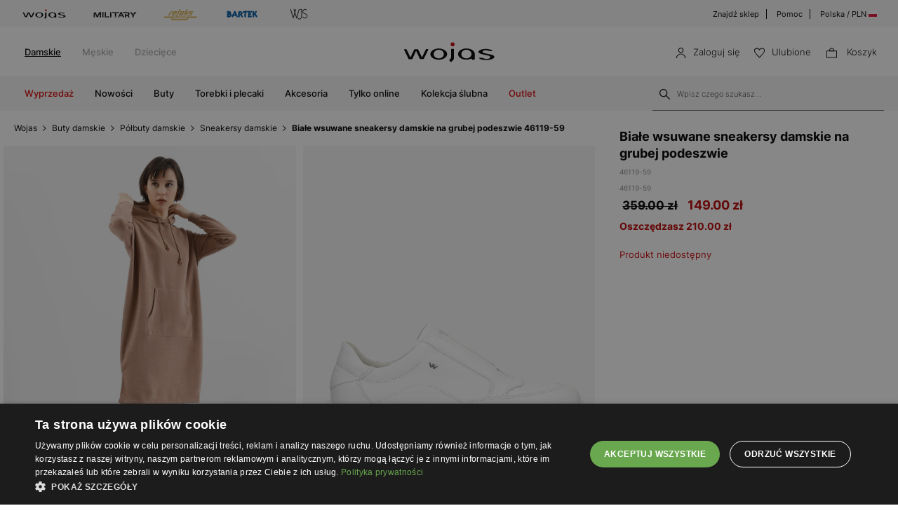

--- FILE ---
content_type: text/html; charset=UTF-8
request_url: https://wojas.pl/biale-wsuwane-sneakersy-damskie-na-grubej-podeszwie-46119-59?rozmiar=41
body_size: 28972
content:
<!DOCTYPE html>
<html lang="pl-PL">
<head>
	<meta charset="UTF-8" />
	<title>Białe wsuwane sneakersy damskie na grubej podeszwie 46119-59 | Sklep online Wojas.pl</title>
	<meta name="description" content="Białe wsuwane sneakersy Wojas na grubej podeszwie. Damski model 46119-59 w casualowym stylu - idealne połączenie wygody i modnego designu. Sprawdź teraz!">
		<meta name="google-site-verification" content="qap72HNXCipGmFFRPr6nY666axpovQy7tW4pD8sMcNU" />
	<meta name="format-detection" content="telephone=no">
	<meta name="referrer" content="no-referrer-when-downgrade">
	<link rel="preconnect" href="https://cdn.wojas.eu">
	<meta id="Viewport" name="viewport" content="initial-scale=1, maximum-scale=1, minimum-scale=1, user-scalable=no, width=device-width">	<link rel="manifest" href="https://wojas.pl/manifest.json">	
	<link rel="icon" type="image/png" sizes="32x32" href="https://cdn.wojas.eu/media/images/pl/favicon/favicon-32x32.png">
	<link rel="icon" type="image/png" sizes="16x16" href="https://cdn.wojas.eu/media/images/pl/favicon/favicon-16x16.png">
	<link rel="shortcut icon" href="https://cdn.wojas.eu/media/images/pl/favicon/favicon.ico">
	<link rel="apple-touch-icon" sizes="180x180" href="https://cdn.wojas.eu/media/images/pl/favicon/apple-touch-icon.png">
	<link rel="mask-icon" href="https://cdn.wojas.eu/media/images/pl/favicon/safari-pinned-tab.svg" color="#FFF">
	<link rel="icon" type="image/png" sizes="192x192" href="https://cdn.wojas.eu/media/images/pl/favicon/android-chrome-192x192.png">
	<script>
// akam-sw.js install script version 1.3.6
"serviceWorker"in navigator&&"find"in[]&&function(){var e=new Promise(function(e){"complete"===document.readyState||!1?e():(window.addEventListener("load",function(){e()}),setTimeout(function(){"complete"!==document.readyState&&e()},1e4))}),n=window.akamServiceWorkerInvoked,r="1.3.6";if(n)aka3pmLog("akam-setup already invoked");else{window.akamServiceWorkerInvoked=!0,window.aka3pmLog=function(){window.akamServiceWorkerDebug&&console.log.apply(console,arguments)};function o(e){(window.BOOMR_mq=window.BOOMR_mq||[]).push(["addVar",{"sm.sw.s":e,"sm.sw.v":r}])}var i="/akam-sw.js",a=new Map;navigator.serviceWorker.addEventListener("message",function(e){var n,r,o=e.data;if(o.isAka3pm)if(o.command){var i=(n=o.command,(r=a.get(n))&&r.length>0?r.shift():null);i&&i(e.data.response)}else if(o.commandToClient)switch(o.commandToClient){case"enableDebug":window.akamServiceWorkerDebug||(window.akamServiceWorkerDebug=!0,aka3pmLog("Setup script debug enabled via service worker message"),v());break;case"boomerangMQ":o.payload&&(window.BOOMR_mq=window.BOOMR_mq||[]).push(o.payload)}aka3pmLog("akam-sw message: "+JSON.stringify(e.data))});var t=function(e){return new Promise(function(n){var r,o;r=e.command,o=n,a.has(r)||a.set(r,[]),a.get(r).push(o),navigator.serviceWorker.controller&&(e.isAka3pm=!0,navigator.serviceWorker.controller.postMessage(e))})},c=function(e){return t({command:"navTiming",navTiming:e})},s=null,m={},d=function(){var e=i;return s&&(e+="?othersw="+encodeURIComponent(s)),function(e,n){return new Promise(function(r,i){aka3pmLog("Registering service worker with URL: "+e),navigator.serviceWorker.register(e,n).then(function(e){aka3pmLog("ServiceWorker registration successful with scope: ",e.scope),r(e),o(1)}).catch(function(e){aka3pmLog("ServiceWorker registration failed: ",e),o(0),i(e)})})}(e,m)},g=navigator.serviceWorker.__proto__.register;if(navigator.serviceWorker.__proto__.register=function(n,r){return n.includes(i)?g.call(this,n,r):(aka3pmLog("Overriding registration of service worker for: "+n),s=new URL(n,window.location.href),m=r,navigator.serviceWorker.controller?new Promise(function(n,r){var o=navigator.serviceWorker.controller.scriptURL;if(o.includes(i)){var a=encodeURIComponent(s);o.includes(a)?(aka3pmLog("Cancelling registration as we already integrate other SW: "+s),navigator.serviceWorker.getRegistration().then(function(e){n(e)})):e.then(function(){aka3pmLog("Unregistering existing 3pm service worker"),navigator.serviceWorker.getRegistration().then(function(e){e.unregister().then(function(){return d()}).then(function(e){n(e)}).catch(function(e){r(e)})})})}else aka3pmLog("Cancelling registration as we already have akam-sw.js installed"),navigator.serviceWorker.getRegistration().then(function(e){n(e)})}):g.call(this,n,r))},navigator.serviceWorker.controller){var u=navigator.serviceWorker.controller.scriptURL;u.includes("/akam-sw.js")||u.includes("/akam-sw-preprod.js")||u.includes("/threepm-sw.js")||(aka3pmLog("Detected existing service worker. Removing and re-adding inside akam-sw.js"),s=new URL(u,window.location.href),e.then(function(){navigator.serviceWorker.getRegistration().then(function(e){m={scope:e.scope},e.unregister(),d()})}))}else e.then(function(){window.akamServiceWorkerPreprod&&(i="/akam-sw-preprod.js"),d()});if(window.performance){var w=window.performance.timing,l=w.responseEnd-w.responseStart;c(l)}e.then(function(){t({command:"pageLoad"})});var k=!1;function v(){window.akamServiceWorkerDebug&&!k&&(k=!0,aka3pmLog("Initializing debug functions at window scope"),window.aka3pmInjectSwPolicy=function(e){return t({command:"updatePolicy",policy:e})},window.aka3pmDisableInjectedPolicy=function(){return t({command:"disableInjectedPolicy"})},window.aka3pmDeleteInjectedPolicy=function(){return t({command:"deleteInjectedPolicy"})},window.aka3pmGetStateAsync=function(){return t({command:"getState"})},window.aka3pmDumpState=function(){aka3pmGetStateAsync().then(function(e){aka3pmLog(JSON.stringify(e,null,"\t"))})},window.aka3pmInjectTiming=function(e){return c(e)},window.aka3pmUpdatePolicyFromNetwork=function(){return t({command:"pullPolicyFromNetwork"})})}v()}}();</script>
<script type="text/javascript" charset="UTF-8" src="//cdn.cookie-script.com/s/de96ebd454083c902ed3668faf4b97fd.js"></script>
	<meta name="robots" content="max-image-preview:large">
<meta name="robots" content="noindex, nofollow">	<style>
	@font-face {
        font-family: 'Inter';
        src: url('https://cdn.wojas.eu/media/fonts/Inter-ExtraLight.woff2') format('woff2'),
            url('https://cdn.wojas.eu/media/fonts/Inter-ExtraLight.woff') format('woff');
        font-weight: 100;
        font-style: normal;
        font-display: swap;
    }
	@font-face {
        font-family: 'Inter';
        src: url('https://cdn.wojas.eu/media/fonts/Inter-Light.woff2') format('woff2'),
            url('https://cdn.wojas.eu/media/fonts/Inter-Light.woff') format('woff');
        font-weight: 200;
        font-style: normal;
        font-display: swap;
    }
    @font-face {
        font-family: 'Inter';
        src: url('https://cdn.wojas.eu/media/fonts/Inter-Regular.woff2') format('woff2'),
            url('https://cdn.wojas.eu/media/fonts/Inter-Regular.woff') format('woff');
        font-weight: 400;
        font-style: normal;
        font-display: swap;
    }

  @font-face {
        font-family: 'Inter';
        src: url('https://cdn.wojas.eu/media/fonts/Inter-Medium.woff2') format('woff2'),
            url('https://cdn.wojas.eu/media/fonts/Inter-Medium.woff') format('woff');
        font-weight: 500;
        font-style: normal;
        font-display: swap;
    }
    @font-face {
        font-family: 'Inter';
        src: url('https://cdn.wojas.eu/media/fonts/Inter-Bold.woff2') format('woff2'),
            url('https://cdn.wojas.eu/media/fonts/Inter-Bold.woff') format('woff');
        font-weight: 700;
        font-style: normal;
        font-display: swap;
    }
</style>				<script type="application/ld+json">
	 {"@context": "https://schema.org",
      "@type": "BreadcrumbList",
      "itemListElement":[{"@type":"ListItem","position":1,"name":"Wojas","item":{"type":"Thing","id":"https:\/\/wojas.pl\/"}},{"@type":"ListItem","position":2,"name":"Buty damskie","item":"https:\/\/wojas.pl\/buty-damskie"},{"@type":"ListItem","position":3,"name":"P\u00f3\u0142buty damskie","item":"https:\/\/wojas.pl\/buty-damskie-polbuty"},{"@type":"ListItem","position":4,"name":"Sneakersy damskie","item":"https:\/\/wojas.pl\/buty-damskie-polbuty-sneakers"},{"@type":"ListItem","position":5,"name":"Bia\u0142e wsuwane sneakersy damskie na grubej podeszwie 46119-59","item":"https:\/\/wojas.pl\/biale-wsuwane-sneakersy-damskie-na-grubej-podeszwie-46119-59"}]}
	</script>
	<script type="application/ld+json">
	{"@context": "https://schema.org",
    "@type": "ItemList",
    "url": "",
    "numberOfItems": "4",
    "itemListElement":[{"@type":"ListItem","position":1,"item":{"@type":"Product","image":"https://cdn.wojas.eu/media/product/j4g/308x446/middle_img_189130.jpg","url":"https://wojas.pl/biale-skorzane-sneakersy-na-wysokiej-platformie-46313-59","name":"Bia\u0142e sk\u00f3rzane sneakersy na wysokiej platformie 46313-59","offers":{"@type":"Offer","availability":"https://schema.org/InStock","price":"499.00","priceCurrency":"PLN"}}},{"@type":"ListItem","position":2,"item":{"@type":"Product","image":"https://cdn.wojas.eu/media/product/j4g/308x446/middle_img_34316.jpg","url":"https://wojas.pl/sportowe-biale-polbuty-damskie-9406-59","name":"Sportowe bia\u0142e p\u00f3\u0142buty damskie 9406-59","offers":{"@type":"Offer","availability":"https://schema.org/InStock","price":"479.00","priceCurrency":"PLN"}}},{"@type":"ListItem","position":3,"item":{"@type":"Product","image":"https://cdn.wojas.eu/media/product/j4g/308x446/middle_img_168636.jpg","url":"https://wojas.pl/biale-wsuwane-polbuty-damskie-na-wysokiej-podeszwie-46277-59","name":"Bia\u0142e wsuwane p\u00f3\u0142buty damskie na wysokiej podeszwie 46277-59","offers":{"@type":"Offer","availability":"https://schema.org/InStock","price":"399.00","priceCurrency":"PLN"}}},{"@type":"ListItem","position":4,"item":{"@type":"Product","image":"https://cdn.wojas.eu/media/product/j4g/308x446/middle_img_186686.jpg","url":"https://wojas.pl/biale-sneakersy-damskie-relaks-z-aplikacja-w-srebrna-panterke-r34202-59","name":"Bia\u0142e sneakersy damskie RELAKS z aplikacj\u0105 w srebrn\u0105 panterk\u0119 R34202-59","offers":{"@type":"Offer","availability":"https://schema.org/InStock","price":"399.00","priceCurrency":"PLN"}}}]}
	</script>
			<meta property="og:type" content="product" />
	<meta property="og:locale" content="pl-PL" />
	<meta property="og:url" content="https://wojas.pl/biale-wsuwane-sneakersy-damskie-na-grubej-podeszwie-46119-59" />
	<meta property="og:site_name" content="Białe wsuwane sneakersy damskie na grubej podeszwie 46119-59 | Sklep online Wojas.pl" />
	<meta property="og:image" content="https://cdn.wojas.eu/media/product/j/main_img_.jpg" />
	<meta property="og:image:width" content="500" />
	<meta property="og:image:height" content="500" />
	<meta property="product:price:currency" content="PLN" />
	<meta property="product:brand" content="Wojas" />
	<meta property="product:price:amount" content="149.00" />
	<meta property="product:availability" content="out of stock">
		
	 	<link rel="alternate" hreflang="pl" href="https://wojas.pl/biale-wsuwane-sneakersy-damskie-na-grubej-podeszwie-46119-59" />
<link rel="alternate" hreflang="sk" href="https://wojas.sk/komfortne-damske-sneakersy-z-bielej-licovej-koze-46119-59" />
	<link rel="alternate" hreflang="cs" href="https://wojas.cz/bile-damske-sneakersy-z-kvalitni-hladke-kuze-46119-59" />
 	<link rel="alternate" hreflang="ro" href="https://wojas.ro/pantofi-dama-46119-59" />
<script type="application/ld+json">{"@context":"https:\/\/schema.org\/","@type":"Product","image":"https:\/\/cdn.wojas.eu\/media\/product\/j4g\/308x446\/middle_img_109980.jpg","name":"Bia\u0142e wsuwane sneakersy damskie na grubej podeszwie 46119-59","review":[{"@type":"Review","reviewRating":{"@type":"Rating","ratingValue":5},"description":"Buty s\u0105 piekne, bardzo dobrze wykonane, wygodne i pieknie prezentuja sie na nodze. ","inLanguage":"pl","author":{"@type":"Person","name":"Agnieszka P."}},{"@type":"Review","reviewRating":{"@type":"Rating","ratingValue":5},"description":"Buty super jestem mega zadowolona.","inLanguage":"pl","author":{"@type":"Person","name":"Anna S."}},{"@type":"Review","reviewRating":{"@type":"Rating","ratingValue":5},"description":"Mogliby\u015bcie wprowadzi\u0107 rozmiary po\u0142\u00f3wkowe ","inLanguage":"pl","author":{"@type":"Person","name":"Marta M."}},{"@type":"Review","reviewRating":{"@type":"Rating","ratingValue":5},"description":"Super ","inLanguage":"pl","author":{"@type":"Person","name":"Katarzyna M."}},{"@type":"Review","reviewRating":{"@type":"Rating","ratingValue":5},"description":"Super szybka dostawa","inLanguage":"pl","author":{"@type":"Person","name":"Monika B."}},{"@type":"Review","reviewRating":{"@type":"Rating","ratingValue":5},"description":"Bardzo wygodne buty. Po pierwszym za\u0142o\u017ceniu widoczne zagi\u0119cia na sk\u00f3rze. ","inLanguage":"pl","author":{"@type":"Person","name":"Natalia O."}},{"@type":"Review","reviewRating":{"@type":"Rating","ratingValue":4},"description":"Brak","inLanguage":"pl","author":{"@type":"Person","name":"Tomasz K."}},{"@type":"Review","reviewRating":{"@type":"Rating","ratingValue":5},"description":"Bardzo dobra jako\u015b\u0107. Polecam szczerze. ","inLanguage":"pl","author":{"@type":"Person","name":"Julia L."}},{"@type":"Review","reviewRating":{"@type":"Rating","ratingValue":4},"description":"Buty bardzo \u0142adne, leciutkie. Jedynie przez wk\u0142adk\u0119 w \u015brodku jest ma\u0142o miejsca i trzeba bra\u0107 rozmiar wi\u0119kszy.","inLanguage":"pl","author":{"@type":"Person","name":"Mariola N."}},{"@type":"Review","reviewRating":{"@type":"Rating","ratingValue":3},"description":"Buty super, ca\u0142e \u017ce sk\u00f3ry. D\u0142ugo\u015b\u0107 wk\u0142adki  ok ale s\u0105 bardzo w\u0105skie, \u015bciskaj\u0105 stop\u0119 i palce","inLanguage":"pl","author":{"@type":"Person","name":"Pawe\u0142 L."}},{"@type":"Review","reviewRating":{"@type":"Rating","ratingValue":5},"description":"Bardzo porz\u0105dne buty. ","inLanguage":"pl","author":{"@type":"Person","name":"Dorota J."}},{"@type":"Review","reviewRating":{"@type":"Rating","ratingValue":5},"description":"Buty bardzo fajnie si\u0119 nosi,rozmiar zgodny z kt\u00f3rym nosz\u0119. ","inLanguage":"pl","author":{"@type":"Person","name":"Agata P."}},{"@type":"Review","reviewRating":{"@type":"Rating","ratingValue":5},"description":"Buty ze sk\u00f3ry, polecam","inLanguage":"pl","author":{"@type":"Person","name":"Lidia Z."}},{"@type":"Review","reviewRating":{"@type":"Rating","ratingValue":5},"description":"Super","inLanguage":"pl","author":{"@type":"Person","name":"IWONA G."}},{"@type":"Review","reviewRating":{"@type":"Rating","ratingValue":5},"description":"Jestem zadowolona","inLanguage":"pl","author":{"@type":"Person","name":"Zofia B."}},{"@type":"Review","reviewRating":{"@type":"Rating","ratingValue":5},"description":"Bardzo wygodne buty.","inLanguage":"pl","author":{"@type":"Person","name":"Izabela I."}},{"@type":"Review","reviewRating":{"@type":"Rating","ratingValue":5},"description":"\u0141adne, ale \u017ale dobrany rozmiar.","inLanguage":"pl","author":{"@type":"Person","name":"Olha Y."}},{"@type":"Review","reviewRating":{"@type":"Rating","ratingValue":5},"description":"Jest to moja druga para tych but\u00f3w jestem bardzo zadowolona z tego projektu bardzo wygodne, oczekuj\u0119 na czarny kolor ","inLanguage":"pl","author":{"@type":"Person","name":"Bo\u017cena K."}},{"@type":"Review","reviewRating":{"@type":"Rating","ratingValue":5},"description":"Jestem bardzo zadowolona z bucik\u00f3w.","inLanguage":"pl","author":{"@type":"Person","name":"Iwona K."}},{"@type":"Review","reviewRating":{"@type":"Rating","ratingValue":5},"description":"Tak","inLanguage":"pl","author":{"@type":"Person","name":"Ewa N."}},{"@type":"Review","reviewRating":{"@type":"Rating","ratingValue":5},"description":"buty zgodne z opisem, wygodne, wysoka jako\u015b\u0107, polecam","inLanguage":"pl","author":{"@type":"Person","name":"Marzena W."}},{"@type":"Review","reviewRating":{"@type":"Rating","ratingValue":5},"description":"Super buty, rozmiar zgodny, bardzo wygodne","inLanguage":"pl","author":{"@type":"Person","name":"Wioletta G."}},{"@type":"Review","reviewRating":{"@type":"Rating","ratingValue":4},"description":"Produkt spe\u0142nia moje oczekiwania,polecam firm\u0119 Wojas","inLanguage":"pl","author":{"@type":"Person","name":"Ewa T."}},{"@type":"Review","reviewRating":{"@type":"Rating","ratingValue":4},"description":"Brak","inLanguage":"pl","author":{"@type":"Person","name":"Dorota H."}},{"@type":"Review","reviewRating":{"@type":"Rating","ratingValue":5},"description":"Buty \u015bwietnie si\u0119 prezentuj\u0105 ","inLanguage":"pl","author":{"@type":"Person","name":"Ma\u0142gorzata S."}},{"@type":"Review","reviewRating":{"@type":"Rating","ratingValue":5},"description":"Super buty","inLanguage":"pl","author":{"@type":"Person","name":"Edyta C."}},{"@type":"Review","reviewRating":{"@type":"Rating","ratingValue":5},"description":"Wygodne buty ze sk\u00f3ry, \u0142adny fason.","inLanguage":"pl","author":{"@type":"Person","name":"Izabella S."}},{"@type":"Review","reviewRating":{"@type":"Rating","ratingValue":5},"description":":))","inLanguage":"pl","author":{"@type":"Person","name":"Iwona K."}},{"@type":"Review","reviewRating":{"@type":"Rating","ratingValue":5},"description":"Polecam, buty s\u0105 \u0142adne i do tego bardzo wtgodne","inLanguage":"pl","author":{"@type":"Person","name":"Joanna S."}},{"@type":"Review","reviewRating":{"@type":"Rating","ratingValue":5},"description":"Bardzo wygodne ","inLanguage":"pl","author":{"@type":"Person","name":"Edyta C."}},{"@type":"Review","reviewRating":{"@type":"Rating","ratingValue":5},"description":"Jestem bardzo zadowolona. Polecam buty firmy Wojas wszystkim kt\u00f3rzy lubi\u0105 \r\ni  chc\u0105 przemierza\u0107 wszelkie odleg\u0142o\u015bci w pewnym komforcie. &#128512;","inLanguage":"pl","author":{"@type":"Person","name":"GRA\u017bYNA F."}},{"@type":"Review","reviewRating":{"@type":"Rating","ratingValue":5},"description":"Super buty","inLanguage":"pl","author":{"@type":"Person","name":"Stanis\u0142aw K."}},{"@type":"Review","reviewRating":{"@type":"Rating","ratingValue":5},"description":"produkt spe\u0142ni\u0142 moje oczekiwania","inLanguage":"pl","author":{"@type":"Person","name":"ANNA R."}},{"@type":"Review","reviewRating":{"@type":"Rating","ratingValue":5},"description":"Super wygodne","inLanguage":"pl","author":{"@type":"Person","name":"Edyta C."}},{"@type":"Review","reviewRating":{"@type":"Rating","ratingValue":5},"description":"To druga para tych samych but\u00f3w bo s\u0105 wygodne i super wygl\u0105daj\u0105 ","inLanguage":"pl","author":{"@type":"Person","name":"Edyta C."}},{"@type":"Review","reviewRating":{"@type":"Rating","ratingValue":5},"description":"Jestem zadowolona z zakupu","inLanguage":"pl","author":{"@type":"Person","name":"Joanna F."}},{"@type":"Review","reviewRating":{"@type":"Rating","ratingValue":5},"description":"Bardzo fajne i wygodne buty, jedyna uwaga to taka \u017ce w jednym bucie jest lekko sk\u00f3ra pofa\u0142dowana. ","inLanguage":"pl","author":{"@type":"Person","name":"Malgorzata C."}},{"@type":"Review","reviewRating":{"@type":"Rating","ratingValue":1},"description":"Z\u0142y kontakt z obs\u0142ug\u0105 klienta brak responsywnosci i profesjonalnej obs\u0142ugi.\nZ\u0142a obs\u0142uga zwrot\u00f3w.","inLanguage":"pl","author":{"@type":"Person","name":"Anna 6."}},{"@type":"Review","reviewRating":{"@type":"Rating","ratingValue":5},"description":"Super fason","inLanguage":"pl","author":{"@type":"Person","name":"Marcin K."}},{"@type":"Review","reviewRating":{"@type":"Rating","ratingValue":4},"description":"Przed zam\u00f3wieniem zmierzy\u0142am buty w sklepie stacjonarnym i wyda\u0142y mi si\u0119 \u015bwietnie zrobione. Relacja cena do jako\u015bci - bardzo satysfakcjonuj\u0105ca. Nast\u0119pnie zam\u00f3wi\u0142am produkt w sklepie online i jeden but mia\u0142 szereg wad: krzywo le\u017c\u0105cy \"j\u0119zyk\", czarn\u0105 rys\u0119 na","inLanguage":"pl","author":{"@type":"Person","name":"Ewa G."}}],"aggregateRating":{"@type":"AggregateRating","ratingValue":"4.7","bestRating":5,"worstRating":1,"ratingCount":40}}</script>
	<link rel="stylesheet" type="text/css" href="https://wojas.pl/js/fancybox3/jquery.fancybox.min.css">	<link href="https://wojas.pl/js/bxslider/bxslider.css?v1" rel="stylesheet">	
<link rel="stylesheet" type="text/css" href="https://wojas.pl/js/bootstrap-3.0/css/bootstrap.css">
	

<link rel="stylesheet" href="https://wojas.pl/js/remodal/remodal.css">



<link rel="stylesheet" type="text/css" href="https://wojas.pl/styles/style.min.css?v=1764667733">





		<script src="https://wojas.pl/js/jquery.min.js"></script>
	<link href="https://wojas.pl/js/menu/jquery-simple-mobilemenu.css?v=14" rel="stylesheet">
	<script src="https://wojas.pl/js/menu/jquery-simple-mobilemenu.js?v=10"></script>
	<script type="text/javascript" src="https://wojas.pl/frontend/js/pl/CONFIG.js?v=8"></script>
		<script type="text/javascript" src="https://wojas.pl/frontend/js/pl/main.bundle.js?v=1766043964" async></script>
		<script type="text/javascript" src="https://wojas.pl/frontend/js/pl/validate.js?v=152739000"></script>
	<script type="text/javascript" src="https://wojas.pl/frontend/js/pl/validateMessage.js?v=152739005"></script>
<script type="text/javascript" src="https://wojas.pl/js/bxslider/bxslider.js"></script>

<style>
.askspot-chat-widget{z-index: 888!important}.fancybox-show-infobar .fancybox-bg{background:#fff;opacity:1}.fancybox-button--play{display:none}.fancybox-button--fullscreen{display:none}.fancybox-button--thumbs{display:none}.bx-wrapper img{max-width:500px;margin:0 auto}.bx-wrapper{width:85%;float:right}.video{width:85%;float:right}#d3{width:90%;float:right}@media(min-width:0px) and (max-width:1024px){.bx-wrapper{width:80%;float:right}.video{width:80%;float:right}#d3{width:100%;}}@media(min-width:0px) and (max-width:1024px){.bx-wrapper{width:100%;float:left}.video{width:100%;float:left}#d3{width:100%;float:left}}.tooltip-inner{background:#fff;color:#000;text-align:left;padding:15px;max-width:280px;border:1px solid #fff;box-shadow:0 0 30px rgba(0,0,0,.2)}.tooltip.bottom{margin-top:-10px}.tooltip.in{filter:alpha(opacity=100)!important;opacity:1!important}.tooltip.bottom .tooltip-arrow{border-bottom-color:#fff}.tooltip{font-family: 'Inter',sans-serif;}.dropdown-backdrop{display:none}
.profilMenu__list--item:last-child{border-top: 1px solid #dfdfdf;margin-top: 20px;padding-top: 30px;}.profilMenu__list--item a:hover{text-decoration:underline}.profilMenu__list--item{padding: 12px 0;}.profilMenu__list--item{line-height:25px;}.profil__list--item-title{font-size: 13px;text-transform: uppercase;font-weight: 600;}
</style>
<script>
    !function(e,n,t,i,r,o){function s(e){if("number"!=typeof e)return e;var n=new Date;return new Date(n.getTime()+1e3*e)}var a=4e3,c="xnpe_async_hide";function p(e){return e.reduce((function(e,n){return e[n]=function(){e._.push([n.toString(),arguments])},e}),{_:[]})}function m(e,n,t){var i=t.createElement(n);i.src=e;var r=t.getElementsByTagName(n)[0];return r.parentNode.insertBefore(i,r),i}function u(e){return"[object Date]"===Object.prototype.toString.call(e)}o.target=o.target||"https://api.exponea.com",o.file_path=o.file_path||o.target+"/js/exponea.min.js",r[n]=p(["anonymize","initialize","identify","getSegments","update","track","trackLink","trackEnhancedEcommerce","getHtml","showHtml","showBanner","showWebLayer","ping","getAbTest","loadDependency","getRecommendation","reloadWebLayers","_preInitialize","_initializeConfig"]),r[n].notifications=p(["isAvailable","isSubscribed","subscribe","unsubscribe"]),r[n].segments=p(["subscribe"]),r[n]["snippetVersion"]="v2.7.0",function(e,n,t){e[n]["_"+t]={},e[n]["_"+t].nowFn=Date.now,e[n]["_"+t].snippetStartTime=e[n]["_"+t].nowFn()}(r,n,"performance"),function(e,n,t,i,r,o){e[r]={sdk:e[i],sdkObjectName:i,skipExperiments:!!t.new_experiments,sign:t.token+"/"+(o.exec(n.cookie)||["","new"])[1],path:t.target}}(r,e,o,n,i,RegExp("__exponea_etc__"+"=([\\w-]+)")),function(e,n,t){m(e.file_path,n,t)}(o,t,e),function(e,n,t,i,r,o,p){if(e.new_experiments){!0===e.new_experiments&&(e.new_experiments={});var l,f=e.new_experiments.hide_class||c,_=e.new_experiments.timeout||a,g=encodeURIComponent(o.location.href.split("#")[0]);e.cookies&&e.cookies.expires&&("number"==typeof e.cookies.expires||u(e.cookies.expires)?l=s(e.cookies.expires):e.cookies.expires.tracking&&("number"==typeof e.cookies.expires.tracking||u(e.cookies.expires.tracking))&&(l=s(e.cookies.expires.tracking))),l&&l<new Date&&(l=void 0);var d=e.target+"/webxp/"+n+"/"+o[t].sign+"/modifications.min.js?http-referer="+g+"&timeout="+_+"ms"+(l?"&cookie-expires="+Math.floor(l.getTime()/1e3):"");"sync"===e.new_experiments.mode&&o.localStorage.getItem("__exponea__sync_modifications__")?function(e,n,t,i,r){t[r][n]="<"+n+' src="'+e+'"></'+n+">",i.writeln(t[r][n]),i.writeln("<"+n+">!"+r+".init && document.writeln("+r+"."+n+'.replace("/'+n+'/", "/'+n+'-async/").replace("><", " async><"))</'+n+">")}(d,n,o,p,t):function(e,n,t,i,r,o,s,a){o.documentElement.classList.add(e);var c=m(t,i,o);function p(){r[a].init||m(t.replace("/"+i+"/","/"+i+"-async/"),i,o)}function u(){o.documentElement.classList.remove(e)}c.onload=p,c.onerror=p,r.setTimeout(u,n),r[s]._revealPage=u}(f,_,d,n,o,p,r,t)}}(o,t,i,0,n,r,e),function(e,n,t){var i;e[n]._initializeConfig(t),(null===(i=t.experimental)||void 0===i?void 0:i.non_personalized_weblayers)&&e[n]._preInitialize(t),e[n].start=function(i){i&&Object.keys(i).forEach((function(e){return t[e]=i[e]})),e[n].initialize(t)}}(r,n,o)}(document,"exponea","script","webxpClient",window,{
    target: "https://analytics.wojas.pl",
    token: "37b21e42-9cc9-11e9-9bbf-aa978f2cdad2",
    experimental: {
        non_personalized_weblayers: true
    },
   
});
exponea.start();
</script>






























<script>
window.dataLayer = window.dataLayer || [];
function gtag(){dataLayer.push(arguments);}
 gtag('consent', 'default', {
    'ad_storage': 'denied',
    'ad_user_data': 'denied',
	'ad_personalization': 'denied',
	'analytics_storage': 'denied',
    'wait_for_update': 1000
    });
</script>

<style>
.fancybox-show-infobar .fancybox-bg{
	background:#fff;
	opacity:1;
}
.fancybox-button--play{display:none;}
.fancybox-button--fullscreen{display:none;}
.fancybox-button--thumbs{display:none;}
.bx-wrapper img{
	max-width:500px;
	margin:0 auto;
}
</style>


			<script>
dataLayer.push({
'productID': '39653',
'ecomm_prodid': '39653',
'ecomm_pagetype' : 'product',
'ecomm_totalvalue': '149.00',
'PageType': 'ProductPage',
'product': 'Białe wsuwane sneakersy damskie na grubej podeszwie 46119-59'
});
</script>



<script>
dataLayer.push({ ecommerce: null });
dataLayer.push({
    event: 'view_item',
    ecommerce: {
	    items: [
    {
      item_id: "39653",
      item_id2: "46119-59",
      item_name: "Białe wsuwane sneakersy damskie na grubej podeszwie 46119-59",
      affiliation: "Wojas Store",
      coupon: "",
      currency: "PLN",
      discount: 0,
      index: 0,
      item_brand: "wojas",
      item_category: "Buty",
      item_category2: "Damskie",
      item_category3: "Półbuty",
      item_category4: "Sneakers",
      item_list_id: "related_products",
      item_list_name: "Related Products",
      item_variant: "biały",
      location_id: "ChIJIQBpAG2ahYAR_6128GcTUEo",
      price: 149.00,
      quantity: 1
    }
    ]

    }
});
</script>


<script>
dataLayer.push({ ecommerce: null });
dataLayer.push({
    event: "select_item",
    ecommerce: {    items: [
    {
      item_id: "39653",
      item_id2: "46119-59",
      item_name: "Białe wsuwane sneakersy damskie na grubej podeszwie 46119-59",
      affiliation: "Wojas Store",
      coupon: "",
      currency: "PLN",
      discount: 0,
      index: 0,
      item_brand: "wojas",
      item_category: "Buty",
      item_category2: "Damskie",
      item_category3: "Półbuty",
      item_category4: "Sneakers",
      item_list_id: "related_products",
      item_list_name: "Related Products",
      item_variant: "biały",
      location_id: "ChIJIQBpAG2ahYAR_6128GcTUEo",
      price: 149.00,
      quantity: 1
    }
    ]
}})
</script>


<!-- Google Tag Manager -->
<script>(function(w,d,s,l,i){w[l]=w[l]||[];w[l].push({'gtm.start':
new Date().getTime(),event:'gtm.js'});var f=d.getElementsByTagName(s)[0],
j=d.createElement(s),dl=l!='dataLayer'?'&l='+l:'';j.async=true;j.src=
'https://www.googletagmanager.com/gtm.js?id='+i+dl;f.parentNode.insertBefore(j,f);
})(window,document,'script','dataLayer','GTM-KBNDRKH');</script>
<!-- End Google Tag Manager -->


<script>(window.BOOMR_mq=window.BOOMR_mq||[]).push(["addVar",{"rua.upush":"false","rua.cpush":"false","rua.upre":"false","rua.cpre":"false","rua.uprl":"false","rua.cprl":"false","rua.cprf":"false","rua.trans":"SJ-ece8bced-9798-48de-a702-95a8dde62116","rua.cook":"false","rua.ims":"false","rua.ufprl":"false","rua.cfprl":"false","rua.isuxp":"false","rua.texp":"norulematch","rua.ceh":"false","rua.ueh":"false","rua.ieh.st":"0"}]);</script>
                              <script>!function(a){var e="https://s.go-mpulse.net/boomerang/",t="addEventListener";if(""=="True")a.BOOMR_config=a.BOOMR_config||{},a.BOOMR_config.PageParams=a.BOOMR_config.PageParams||{},a.BOOMR_config.PageParams.pci=!0,e="https://s2.go-mpulse.net/boomerang/";if(window.BOOMR_API_key="WYC7B-TQP9Y-K7LSK-BU73C-DJY8L",function(){function n(e){a.BOOMR_onload=e&&e.timeStamp||(new Date).getTime()}if(!a.BOOMR||!a.BOOMR.version&&!a.BOOMR.snippetExecuted){a.BOOMR=a.BOOMR||{},a.BOOMR.snippetExecuted=!0;var i,_,o,r=document.createElement("iframe");if(a[t])a[t]("load",n,!1);else if(a.attachEvent)a.attachEvent("onload",n);r.src="javascript:void(0)",r.title="",r.role="presentation",(r.frameElement||r).style.cssText="width:0;height:0;border:0;display:none;",o=document.getElementsByTagName("script")[0],o.parentNode.insertBefore(r,o);try{_=r.contentWindow.document}catch(O){i=document.domain,r.src="javascript:var d=document.open();d.domain='"+i+"';void(0);",_=r.contentWindow.document}_.open()._l=function(){var a=this.createElement("script");if(i)this.domain=i;a.id="boomr-if-as",a.src=e+"WYC7B-TQP9Y-K7LSK-BU73C-DJY8L",BOOMR_lstart=(new Date).getTime(),this.body.appendChild(a)},_.write("<bo"+'dy onload="document._l();">'),_.close()}}(),"".length>0)if(a&&"performance"in a&&a.performance&&"function"==typeof a.performance.setResourceTimingBufferSize)a.performance.setResourceTimingBufferSize();!function(){if(BOOMR=a.BOOMR||{},BOOMR.plugins=BOOMR.plugins||{},!BOOMR.plugins.AK){var e="false"=="true"?1:0,t="",n="cj3kkxixzcobe2llpmha-f-5c17e69af-clientnsv4-s.akamaihd.net",i="false"=="true"?2:1,_={"ak.v":"39","ak.cp":"1281837","ak.ai":parseInt("762109",10),"ak.ol":"0","ak.cr":8,"ak.ipv":4,"ak.proto":"h2","ak.rid":"531e2812","ak.r":44387,"ak.a2":e,"ak.m":"dsca","ak.n":"essl","ak.bpcip":"18.118.165.0","ak.cport":35404,"ak.gh":"23.192.164.18","ak.quicv":"","ak.tlsv":"tls1.3","ak.0rtt":"","ak.0rtt.ed":"","ak.csrc":"-","ak.acc":"","ak.t":"1768651534","ak.ak":"hOBiQwZUYzCg5VSAfCLimQ==ZHwnb0WUCJujo6ZbzFsg3I/mcLnqsFDnNgfa/OGNiuQvRyt9Hl44+85B6jo3H4bQoKovWupWqNBRnrNBVQvmOIUr2uJd4pw5Qvm2ugrlof99EqeqEMKap6rtEgHcyZoLdYkEthPjs/B5ZTh3ScLRb8Yc2bHE8KGpFn+IybDXp1wZ9c/AtM0aXpRCHcwFLSvBklHbGCkn9UXhfU/[base64]","ak.pv":"22","ak.dpoabenc":"","ak.tf":i};if(""!==t)_["ak.ruds"]=t;var o={i:!1,av:function(e){var t="http.initiator";if(e&&(!e[t]||"spa_hard"===e[t]))_["ak.feo"]=void 0!==a.aFeoApplied?1:0,BOOMR.addVar(_)},rv:function(){var a=["ak.bpcip","ak.cport","ak.cr","ak.csrc","ak.gh","ak.ipv","ak.m","ak.n","ak.ol","ak.proto","ak.quicv","ak.tlsv","ak.0rtt","ak.0rtt.ed","ak.r","ak.acc","ak.t","ak.tf"];BOOMR.removeVar(a)}};BOOMR.plugins.AK={akVars:_,akDNSPreFetchDomain:n,init:function(){if(!o.i){var a=BOOMR.subscribe;a("before_beacon",o.av,null,null),a("onbeacon",o.rv,null,null),o.i=!0}return this},is_complete:function(){return!0}}}}()}(window);</script></head>
<body >
<noscript><iframe src="https://www.googletagmanager.com/ns.html?id=GTM-KBNDRKH" height="0" width="0" style="display:none;visibility:hidden"></iframe></noscript>
<header id="header">
	<div class="header-top-exp"></div>
	<div class="header">
			<div class="header-top-bar">
			<div class="header-top-bar__wraper">
				<div class="header-top-bar__left">
					<ul class="header-top-bar__list">
						<li class="header-top-bar__item"><a href="https://wojas.pl/kolekcja?marka=wojas"><img src="https://cdn.wojas.eu/media/images/pl/svg/brand/v2/wojasA.svg" alt="Wojas"></a></li>
						<li class="header-top-bar__item"><a href="https://wojas.pl/kolekcja?line=military"><img src="https://cdn.wojas.eu/media/images/pl/svg/brand/military.svg" alt="Military"></a></li>
						<li class="header-top-bar__item"><a href="https://wojas.pl/relaks"><img src="https://cdn.wojas.eu/media/images/pl/svg/brand/v2/relaksA.svg?v=2" alt="Relaks"></a></li>
						<li class="header-top-bar__item"><a href="https://wojas.pl/bartek/kolekcja-dzieciece"><img src="https://cdn.wojas.eu/media/images/pl/svg/brand/v2/bartekA.svg" alt="Bartek"></a></li>
						<li class="header-top-bar__item"><a href="https://wojas.pl/kolekcja?marka=wjs"><img src="https://cdn.wojas.eu/media/images/pl/svg/brand/v2/wjsA.svg" alt="WJS"></a></li>
					</ul>
				</div>
				<div class="header-top-bar__right">
					<ul class="header-top-bar__list">
						<li class="header-top-bar__item"><a href="https://wojas.pl/sklepy">Znajdź sklep</a></li>
						<li class="header-top-bar__item"><a href="https://wojas.pl/informacje/faq">Pomoc</a></li>
						<li class="header-top-bar__item"><a href="https://wojas.eu/language">Polska / PLN <img src="https://cdn.wojas.eu/media/images/pl/svg/PL.svg" width="12" height="12" style="margin-top:-3px;" alt="PL"></a></li>
					</ul>
				</div>
			</div>
		</div>		<div class="header-content">
						<div class="header-content__menu top">
				<nav class="header-content-menu__container">
					<ul class="header-content-menu__list">
						<li class="header-content-menu__item"><a href="https://wojas.pl/damskie" class="header-content-menu__item-link active">Damskie</a></li>
						<li class="header-content-menu__item"><a href="https://wojas.pl/meskie" class="header-content-menu__item-link">Męskie</a></li>
						<li class="header-content-menu__item"><a href="https://wojas.pl/dzieciece" class="header-content-menu__item-link">Dziecięce</a></li>
																	</ul>
				</nav>
			</div>
						<div class="header-content__logo">
				<a href="https://wojas.pl"><img src="https://cdn.wojas.eu/media/images/pl/svg/logo.svg" alt="Obuwie skórzane WOJAS – Sklep internetowy" width="163" heigh="40"></a>
			</div>
			<div class="header-content__utility">
	<ul class="header-content-utility__list">
					<li class="header-content-utility__item">
				<button class="mobile secret" data-url="aHR0cHM6Ly93b2phcy5wbC9sb2dvd2FuaWU=">
					<img src="https://cdn.wojas.eu/media/images/pl/svg/user.svg" width="15" height="15" alt="Logowanie"><span>Zaloguj się</span>
				</button>
			</li>
						<li class="header-content-utility__item">
				<button class="mobile secret" data-url="aHR0cHM6Ly93b2phcy5wbC93aXNobGlzdA=="><img src="https://cdn.wojas.eu/media/images/pl/svg/fav.svg" width="15" height="15" alt="Ulubione"><span>Ulubione<span class="header-content-utility__badge"><span id="fav-badge"></span></span></span></button>
			</li>
			<li class="header-content-utility__item basket" id="cart">
				<button><img src="https://cdn.wojas.eu/media/images/pl/svg/bag.svg" width="15" height="15" alt="Koszyk">
				<span>Koszyk<span class="header-content-utility__badge"><span id="cart-items"></span></span></span></button>
			</li>
		</ul>
</div>		</div>
		<div class="header-content">
			<div id="menu-ham"><div id="bt-menu2"><img src="https://cdn.wojas.eu/media/images/pl/svg/menu.svg" width="20" height="20" alt="Menu"><span>Menu</span></div></div>
						<div class="header-content__menu">
									<nav>
	<ul id="box-menu">
														<li class="cent red"><a href="https://wojas.pl/wyprzedaz/kolekcja-damskie" class="drop">Wyprzedaż</a>
					<div class="drop">
						<div class="header-menu">
							<div class="header-menu__wrapper">
																																	<div class="header-menu__item">
										<div class="header-menu__item-list"><a style="height: auto;" href="https://wojas.pl/wyprzedaz/buty-damskie"> <img class="lazy" src="https://cdn.wojas.eu/media/images/pl/menu/damskie-mss-wl25.jpg" alt="" width="520" height="560" data-src="https://cdn.wojas.eu/media/images/pl/menu/damskie-mss-wl25.jpg"> <span class="span">Buty</span></a></div>
									</div>
																	<div class="header-menu__item">
										<div class="header-menu__item-list"><a style="height: auto;" href="https://wojas.pl/wyprzedaz/torebki-damskie"> <img class="lazy" src="https://cdn.wojas.eu/media/images/pl/menu/SALE-torebki.jpg" alt="" data-src="https://cdn.wojas.eu/media/images/pl/menu/SALE-torebki.jpg"> <span class="span">Torebki</span></a></div>
									</div>
																	<div class="header-menu__item">
										<div class="header-menu__item-list"><a style="height: auto;" href="https://wojas.pl/wyprzedaz/akcesoria-damskie"> <img class="lazy" src="https://cdn.wojas.eu/media/images/pl/menu/S-D--akcesoria.jpg" alt="" data-src="https://cdn.wojas.eu/media/images/pl/menu/S-D--akcesoria.jpg"> <span class="span">Akcesoria</span></a></div>
									</div>
															</div>
						</div>			
					</div>				</li>
											<li class="cent"><a href="https://wojas.pl/nowosc/kolekcja-damskie" class="drop">Nowości</a>
					<div class="drop">
						<div class="header-menu">
							<div class="header-menu__wrapper">
																																	<div class="header-menu__item">
										<div class="header-menu__item-list"><a style="height: auto;" href="https://wojas.pl/nowosc/buty-damskie"> <img class="lazy" src="https://cdn.wojas.eu/media/images/pl/menu/nk-buty.jpg" alt="" data-src="https://cdn.wojas.eu/media/images/pl/menu/nk-buty.jpg"> <span class="span">Buty</span></a></div>
									</div>
																	<div class="header-menu__item">
										<div class="header-menu__item-list"><a style="height: auto;" href="https://wojas.pl/nowosc/torebki-damskie"> <img class="lazy" src="https://cdn.wojas.eu/media/images/pl/menu/nk-torebki.jpg" alt="" data-src="https://cdn.wojas.eu/media/images/pl/menu/nk-torebki.jpg"> <span class="span">Torebki</span> </a></div>
									</div>
																	<div class="header-menu__item">
										<div class="header-menu__item-list"><a style="height: auto;" href="https://wojas.pl/nowosc/akcesoria-damskie"> <img class="lazy" src="https://cdn.wojas.eu/media/images/pl/menu/k-nowosc-akcesoria-jz25.jpg" alt="" data-src="https://cdn.wojas.eu/media/images/pl/menu/k-nowosc-akcesoria-jz25.jpg"> <span class="span">Akcesoria</span> </a></div>
									</div>
															</div>
						</div>			
					</div>				</li>
											<li class="cent"><a href="https://wojas.pl/buty-damskie" class="drop">Buty</a>
					<div class="drop">
						<div class="header-menu">
							<div class="header-menu__wrapper">
																																	<div class="header-menu__item">
										<div class="header-menu__item-header">Kategorie</div><div class="header-menu__item-list"><ul><li><a href="https://wojas.pl/buty-damskie-polbuty-mokasyny">Mokasyny</a></li><li><a href="https://wojas.pl/buty-damskie-botki">Botki</a></li><li><a href="https://wojas.pl/buty-damskie-botki-skarpetkowe">Botki skarpetkowe</a></li><li><a href="https://wojas.pl/buty-damskie-trzewiki">Trzewiki</a></li><li><a href="https://wojas.pl/buty-damskie-kozaki">Kozaki</a></li><li><a href="https://wojas.pl/buty-damskie-botki-sztyblety">Sztyblety</a></li><li><a href="https://wojas.pl/buty-damskie-trzewiki-bikery">Bikery</a></li><li><a href="https://wojas.pl/buty-damskie-polbuty">Półbuty</a></li><li><a href="https://wojas.pl/buty-damskie-czolenka">Czółenka</a></li><li><a href="https://wojas.pl/buty-damskie-sniegowce">Śniegowce</a></li><li><a href="https://wojas.pl/buty-damskie-trekkingi">Trekkingi</a></li><li><a href="https://wojas.pl/buty-damskie-botki-kowbojki">Kowbojki</a></li><li><a href="https://wojas.pl/buty-damskie-polbuty-baleriny">Baleriny</a></li><li><a href="https://wojas.pl/buty-damskie-polbuty-sneakers">Sneakersy</a></li><li><a href="https://wojas.pl/buty-damskie-polbuty-trampki">Trampki</a></li><li><a href="https://wojas.pl/buty-damskie-polbuty-lordsy">Lordsy</a></li><li><a href="https://wojas.pl/buty-damskie-czolenka-szpilki">Szpilki</a></li><li><a href="https://wojas.pl/buty-damskie?walor=mary-jane">Mary Jane</a></li><li><a href="https://wojas.pl/buty-damskie-sandaly">Sandały</a></li><li><a href="https://wojas.pl/buty-damskie-kapcie">Kapcie</a></li><li><a href="https://wojas.pl/buty-damskie">Pokaż wszystkie</a></li></ul></div>
									</div>
																	<div class="header-menu__item">
										<div class="header-menu__item-header">Kolekcja</div><div class="header-menu__item-list"><ul><li><a href="https://wojas.pl/nowosc/buty-damskie">Nowości</a></li><li><a href="https://wojas.pl/buty-damskie">Cała kolekcja</a></li><li><a href="https://wojas.pl/bestsellers/buty-damskie">Bestsellers</a></li><li><a href="https://wojas.pl/duze-rozmiary/buty-damskie">Duże rozmiary</a></li><li><a href="https://wojas.pl/tylko-online/kolekcja-damskie">Tylko online</a></li><li><a href="https://wojas.pl/wyprzedaz/buty-damskie">Wyprzedaż</a></li><li><a href="https://wojas.pl/outlet/buty-damskie">Outlet</a></li></ul></div><div class="header-menu__item-header">Polecane</div><div class="header-menu__item-list"><ul><li><a href="https://wojas.pl/buty-damskie?walor=zwierzaki">Buty z motywem zwierzęcym</a></li><li><a href="https://wojas.pl/buty-damskie-botki?typ-obuwia=jesienne">Botki na jesień</a></li><li><a href="https://wojas.pl/buty-damskie?typ-obuwia=jesienne">Buty na jesień</a></li><li><a href="https://wojas.pl/buty-damskie?typ-obuwia=jesienne&amp;kolor=brazowe">Brązowe buty na jesień</a></li></ul></div>
									</div>
																	<div class="header-menu__item">
										<div class="header-menu__item-header">Pora roku</div><div class="header-menu__item-list"><ul><li><a href="https://wojas.pl/buty-damskie?typ-obuwia=wiosenne">Buty wiosenne</a></li><li><a href="https://wojas.pl/buty-damskie?typ-obuwia=letnie">Buty letnie</a></li><li><a href="https://wojas.pl/buty-damskie?typ-obuwia=jesienne">Buty jesienne</a></li><li><a href="https://wojas.pl/buty-damskie?typ-obuwia=zimowe">Buty zimowe</a></li></ul></div><div class="header-menu__item-header">Przeznaczenie</div><div class="header-menu__item-list"><ul><li><a href="https://wojas.pl/kolekcja-slubna/buty-damskie-sandaly">Sandały ślubne</a></li><li><a href="https://wojas.pl/kolekcja-slubna/buty-damskie-czolenka">Czółenka ślubne</a></li><li><a href="https://wojas.pl/buty-damskie?walor=buty-do-biura">Buty do biura</a></li><li><a href="https://wojas.pl/buty-damskie?walor=buty-na-chrzest">Buty na chrzest</a></li><li><a href="https://wojas.pl/buty-damskie?walor=buty-slubne">Buty na ślub</a></li><li><a href="https://wojas.pl/buty-damskie?walor=buty-na-wesele">Buty na wesele</a></li><li><a href="https://wojas.pl/buty-damskie?walor=buty-sportowe">Buty sportowe</a></li></ul></div>
									</div>
																	<div class="header-menu__item">
										<div class="header-menu__item-list"><a style="height: auto;" href="https://wojas.pl/buty-damskie-botki"><img class="lazy" src="https://cdn.wojas.eu/media/images/pl/menu/botki-jz25-1.jpg" alt="" data-src="https://cdn.wojas.eu/media/images/pl/menu/botki-jz25-1.jpg"><span class="span">Botki</span></a></div>
									</div>
																	<div class="header-menu__item">
										<div class="header-menu__item-list"><a style="height: auto;" href="https://wojas.pl/buty-damskie-kozaki"> <img class="lazy" src="https://cdn.wojas.eu/media/images/pl/menu/kozaki-jz25.jpg" alt="" data-src="https://cdn.wojas.eu/media/images/pl/menu/kozaki-jz25.jpg"><span class="span">Kozaki</span> </a></div>
									</div>
															</div>
						</div>			
					</div>				</li>
											<li class="cent"><a href="https://wojas.pl/torebki-damskie" class="drop">Torebki i plecaki</a>
					<div class="drop">
						<div class="header-menu">
							<div class="header-menu__wrapper">
																																	<div class="header-menu__item">
										<div class="header-menu__item-header">Kategorie</div><div class="header-menu__item-list"><ul><li><a href="https://wojas.pl/torebki-damskie-codzienne-duze">Codzienne duże</a></li><li><a href="https://wojas.pl/torebki-damskie-codzienne-male">Codzienne małe</a></li><li><a href="https://wojas.pl/torebki-damskie-wizytowe">Wizytowe</a></li><li><a href="https://wojas.pl/torebki-damskie-kuferki">Kuferki</a></li><li><a href="https://wojas.pl/torebki-damskie-worki">Worki</a></li><li><a href="https://wojas.pl/torebki-damskie-bagietki">Bagietki</a></li><li><a href="https://wojas.pl/torebki-damskie-listonoszki">Listonoszki</a></li><li><a href="https://wojas.pl/torebki-damskie-shopper-bag">Shopperki</a></li><li><a href="torebki-damskie-saddle-bag">Saddle bag</a></li><li><a href="https://wojas.pl/torebki-damskie-plecaki">Plecaki</a></li><li><a href="https://wojas.pl/torebki-damskie-saszetki">Saszetki / Nerki</a></li><li><a href="https://wojas.pl/torebki-damskie">Pokaż wszystkie</a></li></ul></div>
									</div>
																	<div class="header-menu__item">
										<div class="header-menu__item-header">Kolekcja</div><div class="header-menu__item-list"><ul><li><a href="https://wojas.pl/nowosc/torebki-damskie">Nowości</a></li><li><a href="https://wojas.pl/torebki-damskie">Cała kolekcja</a></li><li><a href="https://wojas.pl/wyprzedaz/torebki-damskie">Wyprzedaż</a></li></ul></div><div class="header-menu__item-header">Przeznaczenie</div><div class="header-menu__item-list"><ul><li><a href="https://wojas.pl/torebki-damskie-etui-na-telefon">Torebki na telefon</a></li></ul></div><div class="header-menu__item-header">Polecane</div><div class="header-menu__item-list"><ul><li><a href="https://wojas.pl/torebki-damskie?walor=torebki-skorzane">Torebki skórzane</a></li><li><a href="https://wojas.pl/torebki-damskie?line=torbo-plecaki">Plecako-torby</a></li><li><a href="https://wojas.pl/torebki-damskie?walor=zwierzaki">Torebki z motywem zwierzęcym</a></li></ul></div>
									</div>
																	<div class="header-menu__item">
										<div class="header-menu__item-header">Linia</div><div class="header-menu__item-list"><ul><li><a href="https://wojas.pl/torebki-damskie?line=limited">Limited Edition</a></li></ul></div><div class="header-menu__item-header">Marka</div><div class="header-menu__item-list"><ul><li><a href="https://wojas.pl/torebki-damskie?marka=wojas">Wojas</a></li><li><a href="https://wojas.pl/torebki-damskie?marka=wjs">WJS</a></li><li><a href="https://wojas.pl/torebki-damskie?marka=relaks">Relaks</a></li></ul></div>
									</div>
																	<div class="header-menu__item">
										<div class="header-menu__item-list"><a style="height: auto;" href="https://wojas.pl/torebki-damskie-kuferki"> <img class="lazy" src="https://cdn.wojas.eu/media/images/pl/menu/kuferki-jz25.jpg" alt="" data-src="https://cdn.wojas.eu/media/images/pl/menu/kuferki-jz25.jpg"> <span class="span">Torebki kuferki</span> </a></div>
									</div>
																	<div class="header-menu__item">
										<div class="header-menu__item-list"><a style="height: auto;" href="https://wojas.pl/torebki-damskie-codzienne-duze"> <img class="lazy" src="https://cdn.wojas.eu/media/images/pl/menu/codzienne-duze-jz25.jpg" alt="" data-src="https://cdn.wojas.eu/media/images/pl/menu/codzienne-duze-jz25.jpg"> <span class="span">Duże torebki na co dzień</span> </a></div>
									</div>
															</div>
						</div>			
					</div>				</li>
											<li class="cent"><a href="https://wojas.pl/akcesoria-damskie" class="drop">Akcesoria</a>
					<div class="drop">
						<div class="header-menu">
							<div class="header-menu__wrapper">
																																	<div class="header-menu__item">
										<div class="header-menu__item-header">Akcesoria</div><div class="header-menu__item-list"><ul><li><a href="https://wojas.pl/akcesoria-damskie-paski">Paski</a></li><li><a href="https://wojas.pl/akcesoria-damskie-portfele">Portfele</a></li><li><a href="https://wojas.pl/akcesoria-damskie-portfele?rfid=tak">Portfele z RFID</a></li><li><a href="https://wojas.pl/akcesoria-damskie-skarpety">Skarpety</a></li><li><a href="https://wojas.pl/akcesoria-damskie-rekawiczki">Rękawiczki</a></li><li><a href="https://wojas.pl/akcesoria-damskie-czapki">Czapki</a></li><li><a href="https://wojas.pl/akcesoria-damskie-szaliki">Szaliki</a></li><li><a href="https://wojas.pl/akcesoria-damskie-czapki?walor=zestaw-prezentowy">Komplety czapka i szalik</a></li><li><a href="https://wojas.pl/akcesoria-parasole">Parasole</a></li><li><a href="https://wojas.pl/akcesoria-damskie-ozdoby">Ozdoby</a></li><li><a href="https://wojas.pl/akcesoria-damskie-akcesoria-do-torebek-wymienne-paski-do-torebek">Wymienne paski do torebek</a></li><li><a href="https://wojas.pl/akcesoria-damskie-breloki">Breloki</a></li><li><a href="https://wojas.pl/akcesoria-torby-bawelniane">Torby bawełniane</a></li><li><a href="https://wojas.pl/akcesoria-damskie">Pokaż wszystkie</a></li></ul></div>
									</div>
																	<div class="header-menu__item">
										<div class="header-menu__item-header"><a href="https://wojas.pl/pielegnacja">Akcesoria do czyszczenia butów</a></div><div class="header-menu__item-list"><ul><li><a href="https://wojas.pl/pielegnacja-pasty-impregnaty">Pasty, impregnaty</a></li><li><a href="https://wojas.pl/pielegnacja-szczotki-czysciki">Szczotki, czyściki</a></li><li><a href="https://wojas.pl/pielegnacja-folie">Folie ochronne</a></li><li><a href="https://wojas.pl/pielegnacja">Pokaż wszystkie</a></li></ul></div>
									</div>
																	<div class="header-menu__item">
										<div class="header-menu__item-header">Dodatki</div>
<div class="header-menu__item-list">
<ul>
<li><a href="https://wojas.pl/dodatki-sznurowadla">Sznurowadła</a></li>
<li><a href="https://wojas.pl/dodatki-wkladki">Wkładki</a></li>
<li><a href="https://wojas.pl/dodatki-lyzki-prawidla">Łyżki i prawidła</a></li>
<li><a href="https://wojas.pl/dodatki-saszetki-zapachowe">Saszetki zapachowe</a></li>
<li><a href="https://wojas.pl/dodatki">Pokaż wszystkie</a></li>
</ul>
</div>
									</div>
																	<div class="header-menu__item">
										<div class="header-menu__item-list"><a style="height: auto;" href="https://wojas.pl/akcesoria-damskie-portfele"><img class="lazy" src="https://cdn.wojas.eu/media/images/pl/menu/portfele-damskie.jpg" alt="" data-src="https://cdn.wojas.eu/media/images/pl/menu/portfele-damskie.jpg"><span class="span">Portfele</span> </a></div>
									</div>
																	<div class="header-menu__item">
										<div class="header-menu__item-list"><a style="height: auto;" href="https://wojas.pl/akcesoria-damskie-paski"> <img class="lazy" src="https://cdn.wojas.eu/media/images/pl/menu/D-paski.jpg" alt="" data-src="https://cdn.wojas.eu/media/images/pl/menu/D-paski.jpg"> <span class="span">Paski</span> </a></div>
									</div>
															</div>
						</div>			
					</div>				</li>
											<li class="cent"><a href="https://wojas.pl/tylko-online/kolekcja-damskie" class="drop">Tylko online</a>
									</li>
											<li class="cent"><a href="https://wojas.pl/wedding" class="drop">Kolekcja ślubna</a>
									</li>
											<li class="cent red"><a href="https://wojas.pl/outlet/kolekcja-damskie" class="drop">Outlet</a>
									</li>
													</ul>
</nav>																			</div>
						<div class="header-content__search">
				<ul>
					<li><form method="GET" id="sch" name="search00" action="https://wojas.pl/szukaj" autocomplete="off" style="display:contents;">
						<input type="text" placeholder="Wpisz czego szukasz..." name="query" required="" id="search-input">
						<a href="javascript:{}" onclick="document.getElementById('sch').submit(); return false;"><img src="https://cdn.wojas.eu/media/images/pl/svg/search.svg" width="15" height="15"></a>
						<span class="header-content__search-close"><img src="https://cdn.wojas.eu/media/images/pl/svg/x_b.svg" width="15" height="15"></span>
						</form>
					</li>
				</ul>
				<div class="header-content__search-result"></div>
			</div>
		</div>
		<div class="container">
			<div class="wrap clearfix">
								<div id="cd-shadow-layer"></div>
				<div id="cd-cart">
					<div>
						<span id="cd-cart-h">Koszyk<a href="#" class="cd-go-to-cart"><img src="https://cdn.wojas.eu/media/images/pl/svg/x_b.svg" width="12" height="12"></a></span>
						<div id="cart-detalist"></div>
						<div id="cd-cart-close"><span class="box-shopping-back cd-go-to-cart gl-button">Kontynuuj zakupy</span></div>
					</div>
				</div>
												<ul class="mobile_menu">
	<li> 		<div id="cd-menu">
			<ul>
				<li class="mobile-close"><span><img src="https://cdn.wojas.eu/media/images/pl/svg/x_b.svg" width="16" height="16"></span></li>
				<li class="mobile_menu-logo"><a href="https://wojas.pl"><img src="https://cdn.wojas.eu/media/images/pl/svg/logo35.svg" alt="Obuwie skórzane WOJAS – Sklep internetowy"></a></li>
				<li><a href="https://wojas.pl/logowanie"><img src="https://cdn.wojas.eu/media/images/pl/svg/user_b.svg" width="16" height="16"></a></li>
				<li><a href="https://wojas.pl/wishlist"><img src="https://cdn.wojas.eu/media/images/pl/svg/fav_b.svg" width="16" height="16"></a></li>
				<li><a href="https://wojas.pl/koszyk"><span id="cart-badge" style="top:15px;right:-5px;padding:0;"><span style="padding:0;">x</span></span><img src="https://cdn.wojas.eu/media/images/pl/svg/bag_b.svg" width="16" height="16"></a></li>
			</ul>
		</div>
	</li> 			
							
				<li class="hasChild mobile_menu__item active">

			<span class="mobile_menu__item-link">Damskie</span>
			<ul class="submenu">

				<li>
					<picture style="position:relative;">
						<img data-src="https://cdn.wojas.eu/media/images/pl/menu/baner/damskie-glowny-jz25.jpg" style="width:100%;height:auto;" alt="Kolekcja Damskie" width="480" height="180" src="data:image/svg+xml,%3Csvg xmlns='http://www.w3.org/2000/svg' viewBox='0 0 1366 300'%3E%3C/svg%3E" class="lazy">
					</picture>
				</li>

									
										
					<li >
						<a href="https://wojas.pl/wyprzedaz/kolekcja-damskie"  style="color: red">

															<span class="icon-mobile" style="background-image: url(https://cdn.wojas.eu/media/images/pl/menu/icon/sale-red.svg)"></span>
														Wyprzedaż

						</a>

						
					</li>

									
										
					<li >
						<a href="https://wojas.pl/nowosc/kolekcja-damskie"  >

															<span class="icon-mobile" style="background-image: url(https://cdn.wojas.eu/media/images/pl/menu/icon/nowosc.svg)"></span>
														Nowa Kolekcja

						</a>

						
					</li>

									
										
					<li  class="hasChild" >
						<a href="https://wojas.pl/buty-damskie" class="mobile_menu__item-link--pic" >

															<span class="icon-mobile" style="background-image: url(https://cdn.wojas.eu/media/images/pl/menu/icon/buty.svg)"></span>
														Buty

						</a>

													<ul class="submenu specjal">

																	<li>
										<picture style="position: relative;">
											<img src="https://cdn.wojas.eu/media/images/pl/menu/baner/damskie-buty-jz25.jpg" style="width: 100%;height:auto" alt="">
										</picture>
									</li>
								
								<li>
									<a href="https://wojas.pl/buty-damskie">
										<span class="icon-mobile all" style="background-image: url(https://cdn.wojas.eu/media/images/pl/menu/icon/wszystkie.svg);"></span>
										Pokaż wszystkie
									</a>
								</li>

								
									
									<li>
										<a href="https://wojas.pl/buty-damskie-polbuty-mokasyny">
																							<span class="icon-mobile" style="background-image: url(https://cdn.wojas.eu/media/images/pl/menu/icon/WS/mokasyny.svg)"></span>
																						Mokasyny
										</a>
									</li>
									
								
									
									<li>
										<a href="https://wojas.pl/buty-damskie-botki">
																							<span class="icon-mobile" style="background-image: url(https://cdn.wojas.eu/media/images/pl/menu/icon/WS/botki.svg)"></span>
																						Botki
										</a>
									</li>
									
								
									
									<li>
										<a href="https://wojas.pl/buty-damskie-botki-sztyblety">
																							<span class="icon-mobile" style="background-image: url(https://cdn.wojas.eu/media/images/pl/menu/icon/WS/sztyblety.svg)"></span>
																						Sztyblety
										</a>
									</li>
									
								
									
									<li>
										<a href="https://wojas.pl/buty-damskie-trzewiki-bikery">
																							<span class="icon-mobile" style="background-image: url(https://cdn.wojas.eu/media/images/pl/menu/icon/WS/bikery.svg)"></span>
																						Bikery
										</a>
									</li>
									
								
									
									<li>
										<a href="https://wojas.pl/buty-damskie-trzewiki">
																							<span class="icon-mobile" style="background-image: url(https://cdn.wojas.eu/media/images/pl/menu/icon/WS/trzewiki.svg)"></span>
																						Trzewiki
										</a>
									</li>
									
								
									
									<li>
										<a href="https://wojas.pl/buty-damskie-kozaki">
																							<span class="icon-mobile" style="background-image: url(https://cdn.wojas.eu/media/images/pl/menu/icon/WS/kozaki.svg)"></span>
																						Kozaki
										</a>
									</li>
									
								
									
									<li>
										<a href="https://wojas.pl/buty-damskie-botki-skarpetkowe">
																							<span class="icon-mobile" style="background-image: url(https://cdn.wojas.eu/media/images/pl/menu/icon/WS/botki-skarpeta.svg)"></span>
																						Botki skarpetkowe
										</a>
									</li>
									
								
									
									<li>
										<a href="https://wojas.pl/buty-damskie-polbuty">
																							<span class="icon-mobile" style="background-image: url(https://cdn.wojas.eu/media/images/pl/menu/icon/WS/polbuty.svg)"></span>
																						Półbuty
										</a>
									</li>
									
								
									
									<li>
										<a href="https://wojas.pl/buty-damskie-czolenka">
																							<span class="icon-mobile" style="background-image: url(https://cdn.wojas.eu/media/images/pl/menu/icon/WS/czolenka.svg)"></span>
																						Czółenka
										</a>
									</li>
									
								
									
									<li>
										<a href="https://wojas.pl/buty-damskie-czolenka-szpilki">
																							<span class="icon-mobile" style="background-image: url(https://cdn.wojas.eu/media/images/pl/menu/icon/WS/szpilki.svg)"></span>
																						Szpilki
										</a>
									</li>
									
								
									
									<li>
										<a href="https://wojas.pl/buty-damskie-sniegowce">
																							<span class="icon-mobile" style="background-image: url(https://cdn.wojas.eu/media/images/pl/menu/icon/WS/sniegowce.svg)"></span>
																						Śniegowce
										</a>
									</li>
									
								
									
									<li>
										<a href="https://wojas.pl/buty-damskie-botki-kowbojki">
																							<span class="icon-mobile" style="background-image: url(https://cdn.wojas.eu/media/images/pl/menu/icon/WS/kowbojki.svg)"></span>
																						Kowbojki
										</a>
									</li>
									
								
									
									<li>
										<a href="https://wojas.pl/buty-damskie-trekkingi">
																							<span class="icon-mobile" style="background-image: url(https://cdn.wojas.eu/media/images/pl/menu/icon/WS/trekking.svg)"></span>
																						Trekkingi
										</a>
									</li>
									
								
									
									<li>
										<a href="https://wojas.pl/buty-damskie-polbuty-sneakers">
																							<span class="icon-mobile" style="background-image: url(https://cdn.wojas.eu/media/images/pl/menu/icon/MS/sneakersy.svg)"></span>
																						Sneakers
										</a>
									</li>
									
								
									
									<li>
										<a href="https://wojas.pl/buty-damskie-polbuty-trampki">
																							<span class="icon-mobile" style="background-image: url(https://cdn.wojas.eu/media/images/pl/menu/icon/WS/sneakersy.svg)"></span>
																						Trampki
										</a>
									</li>
									
								
									
									<li>
										<a href="https://wojas.pl/buty-damskie-polbuty-baleriny">
																							<span class="icon-mobile" style="background-image: url(https://cdn.wojas.eu/media/images/pl/menu/icon/WS/baleriny.svg)"></span>
																						Baleriny
										</a>
									</li>
									
								
									
									<li>
										<a href="https://wojas.pl/buty-damskie?walor=mary-jane">
																							<span class="icon-mobile" style="background-image: url(https://cdn.wojas.eu/media/images/pl/menu/icon/WS/czolenkamaryjane.svg)"></span>
																						Mary Jane
										</a>
									</li>
									
								
									
									<li>
										<a href="https://wojas.pl/buty-damskie-polbuty-lordsy">
																							<span class="icon-mobile" style="background-image: url(https://cdn.wojas.eu/media/images/pl/menu/icon/WS/lordsy.svg)"></span>
																						Lordsy
										</a>
									</li>
									
								
									
									<li>
										<a href="https://wojas.pl/buty-damskie-kapcie">
																							<span class="icon-mobile" style="background-image: url(https://cdn.wojas.eu/media/images/pl/menu/icon/WS/kapcie.svg)"></span>
																						Kapcie
										</a>
									</li>
									
								
																			
								
									<li class="hasOther">
										<span style="padding-left: 15px;font-weight: 600;">Polecane</span>
									</li>

																			<li class="hasOther">
											<a href="https://wojas.pl/buty-damskie?typ-obuwia=wiosenne">Buty wiosenne</a>
										</li>
																			<li class="hasOther">
											<a href="https://wojas.pl/buty-damskie?typ-obuwia=letnie">Buty letnie</a>
										</li>
																			<li class="hasOther">
											<a href="https://wojas.pl/buty-damskie?typ-obuwia=jesienne">Buty jesienne</a>
										</li>
																			<li class="hasOther">
											<a href="https://wojas.pl/buty-damskie?typ-obuwia=zimowe">Buty zimowe</a>
										</li>
									
								
							</ul>
						
					</li>

									
										
					<li  class="hasChild" >
						<a href="https://wojas.pl/torebki-damskie" class="mobile_menu__item-link--pic" >

															<span class="icon-mobile" style="background-image: url(https://cdn.wojas.eu/media/images/pl/menu/icon/torebki.svg)"></span>
														Torebki

						</a>

													<ul class="submenu specjal">

																	<li>
										<picture style="position: relative;">
											<img src="https://cdn.wojas.eu/media/images/pl/menu/baner/damskie-torebki-jz25.jpg" style="width: 100%;height:auto" alt="">
										</picture>
									</li>
								
								<li>
									<a href="https://wojas.pl/torebki-damskie">
										<span class="icon-mobile all" style="background-image: url(https://cdn.wojas.eu/media/images/pl/menu/icon/wszystkie.svg);"></span>
										Pokaż wszystkie
									</a>
								</li>

								
									
									<li>
										<a href="https://wojas.pl/torebki-damskie-codzienne-male">
																							<span class="icon-mobile" style="background-image: url(https://cdn.wojas.eu/media/images/pl/menu/icon/B/codz-male-damskie.svg)"></span>
																						Codzienne małe
										</a>
									</li>
									
								
									
									<li>
										<a href="https://wojas.pl/torebki-damskie-codzienne-duze">
																							<span class="icon-mobile" style="background-image: url(https://cdn.wojas.eu/media/images/pl/menu/icon/B/codz-male-damskie.svg)"></span>
																						Codzienne duże
										</a>
									</li>
									
								
									
									<li>
										<a href="https://wojas.pl/torebki-damskie-wizytowe">
																							<span class="icon-mobile" style="background-image: url(https://cdn.wojas.eu/media/images/pl/menu/icon/B/wizytowe.svg)"></span>
																						Wizytowe
										</a>
									</li>
									
								
									
									<li>
										<a href="https://wojas.pl/torebki-damskie-kuferki">
																							<span class="icon-mobile" style="background-image: url(https://cdn.wojas.eu/media/images/pl/menu/icon/B/kuferki.svg)"></span>
																						Kuferki
										</a>
									</li>
									
								
									
									<li>
										<a href="https://wojas.pl/torebki-damskie-listonoszki">
																							<span class="icon-mobile" style="background-image: url(https://cdn.wojas.eu/media/images/pl/menu/icon/B/listonoszki.svg)"></span>
																						Listonoszki
										</a>
									</li>
									
								
									
									<li>
										<a href="https://wojas.pl/torebki-damskie-shopper-bag">
																							<span class="icon-mobile" style="background-image: url(https://cdn.wojas.eu/media/images/pl/menu/icon/B/shopper.svg)"></span>
																						Shopper Bag
										</a>
									</li>
									
								
									
									<li>
										<a href="https://wojas.pl/torebki-damskie-plecaki">
																							<span class="icon-mobile" style="background-image: url(https://cdn.wojas.eu/media/images/pl/menu/icon/B/plecaki.svg)"></span>
																						Plecaki
										</a>
									</li>
									
								
									
									<li>
										<a href="https://wojas.pl/torebki-damskie-saszetki">
																							<span class="icon-mobile" style="background-image: url(https://cdn.wojas.eu/media/images/pl/menu/icon/B/nerki.svg)"></span>
																						Saszetki / Nerki
										</a>
									</li>
									
								
									
									<li>
										<a href="https://wojas.pl/torebki-damskie-etui-na-telefon">
																							<span class="icon-mobile" style="background-image: url(https://cdn.wojas.eu/media/images/pl/menu/icon/B/etui.svg)"></span>
																						Torebki na telefon
										</a>
									</li>
									
								
									
									<li>
										<a href="https://wojas.pl/torebki-damskie-saddle-bag">
																							<span class="icon-mobile" style="background-image: url(https://cdn.wojas.eu/media/images/pl/menu/icon/B/saddlebag.svg)"></span>
																						Saddle bag
										</a>
									</li>
									
								
									
									<li>
										<a href="https://wojas.pl/torebki-damskie-worki">
																							<span class="icon-mobile" style="background-image: url(https://cdn.wojas.eu/media/images/pl/menu/icon/B/worki.svg)"></span>
																						Worki
										</a>
									</li>
									
								
									
									<li>
										<a href="https://wojas.pl/torebki-damskie-bagietki">
																							<span class="icon-mobile" style="background-image: url(https://cdn.wojas.eu/media/images/pl/menu/icon/B/bagietki.svg)"></span>
																						Bagietki
										</a>
									</li>
									
								
								
									<li class="hasOther">
										<span style="padding-left: 15px;font-weight: 600;">Polecane</span>
									</li>

																			<li class="hasOther">
											<a href="https://wojas.pl/torebki-damskie?walor=torebki-skorzane">Torebki skórzane</a>
										</li>
									
								
							</ul>
						
					</li>

									
										
					<li  class="hasChild" >
						<a href="https://wojas.pl/akcesoria-damskie" class="mobile_menu__item-link--pic" >

															<span class="icon-mobile" style="background-image: url(https://cdn.wojas.eu/media/images/pl/menu/icon/akcesoria.svg)"></span>
														Akcesoria

						</a>

													<ul class="submenu specjal">

																	<li>
										<picture style="position: relative;">
											<img src="https://cdn.wojas.eu/media/images/pl/menu/baner/damskie-akcesoria-jz25.jpg" style="width: 100%;height:auto" alt="">
										</picture>
									</li>
								
								<li>
									<a href="https://wojas.pl/akcesoria-damskie">
										<span class="icon-mobile all" style="background-image: url(https://cdn.wojas.eu/media/images/pl/menu/icon/wszystkie.svg);"></span>
										Pokaż wszystkie
									</a>
								</li>

								
									
									<li>
										<a href="https://wojas.pl/akcesoria-damskie-portfele">
																							<span class="icon-mobile" style="background-image: url(https://cdn.wojas.eu/media/images/pl/menu/icon/A/portfele.svg)"></span>
																						Portfele
										</a>
									</li>
									
								
									
									<li>
										<a href="https://wojas.pl/akcesoria-damskie-paski">
																							<span class="icon-mobile" style="background-image: url(https://cdn.wojas.eu/media/images/pl/menu/icon/A/paski.svg)"></span>
																						Paski
										</a>
									</li>
									
								
									
									<li>
										<a href="https://wojas.pl/akcesoria-damskie-czapki">
																							<span class="icon-mobile" style="background-image: url(https://cdn.wojas.eu/media/images/pl/menu/icon/A/czapki.svg)"></span>
																						Czapki
										</a>
									</li>
									
								
									
									<li>
										<a href="https://wojas.pl/akcesoria-damskie-szaliki">
																							<span class="icon-mobile" style="background-image: url(https://cdn.wojas.eu/media/images/pl/menu/icon/A/szaliki.svg)"></span>
																						Szaliki
										</a>
									</li>
									
								
									
									<li>
										<a href="https://wojas.pl/akcesoria-damskie-rekawiczki">
																							<span class="icon-mobile" style="background-image: url(https://cdn.wojas.eu/media/images/pl/menu/icon/A/rekawiczki.svg)"></span>
																						Rękawiczki
										</a>
									</li>
									
								
									
									<li>
										<a href="https://wojas.pl/akcesoria-damskie-akcesoria-do-torebek-wymienne-paski-do-torebek">
																							<span class="icon-mobile" style="background-image: url(https://cdn.wojas.eu/media/images/pl/menu/icon/A/paski-do-torebek.svg)"></span>
																						Wymienne paski do torebek
										</a>
									</li>
									
								
									
									<li>
										<a href="https://wojas.pl/akcesoria-damskie-skarpety">
																							<span class="icon-mobile" style="background-image: url(https://cdn.wojas.eu/media/images/pl/menu/icon/A/skarpety-v2.svg)"></span>
																						Skarpety
										</a>
									</li>
									
								
									
									<li>
										<a href="https://wojas.pl/akcesoria-damskie-ozdoby">
																							<span class="icon-mobile" style="background-image: url(https://cdn.wojas.eu/media/images/pl/menu/icon/A/ozdoby.svg)"></span>
																						Ozdoby
										</a>
									</li>
									
								
									
									<li>
										<a href="https://wojas.pl/akcesoria-torby-bawelniane">
																							<span class="icon-mobile" style="background-image: url(https://cdn.wojas.eu/media/images/pl/menu/icon/A/torbybaw.svg)"></span>
																						Torby bawełniane
										</a>
									</li>
									
								
									
									<li>
										<a href="https://wojas.pl/akcesoria-parasole">
																							<span class="icon-mobile" style="background-image: url(https://cdn.wojas.eu/media/images/pl/menu/icon/A/parasole.svg)"></span>
																						Parasole
										</a>
									</li>
									
								
									
									<li>
										<a href="https://wojas.pl/akcesoria-damskie-breloki">
																							<span class="icon-mobile" style="background-image: url(https://cdn.wojas.eu/media/images/pl/menu/icon/A/breloki.svg)"></span>
																						Breloki
										</a>
									</li>
									
								
								
							</ul>
						
					</li>

									
										
					<li  class="hasChild" >
						<a href="https://wojas.pl/pielegnacja" class="mobile_menu__item-link--pic" >

															<span class="icon-mobile" style="background-image: url(https://cdn.wojas.eu/media/images/pl/menu/icon/pielegnacja.svg)"></span>
														Środki do pielęgnacji

						</a>

													<ul class="submenu specjal">

																	<li>
										<picture style="position: relative;">
											<img src="https://cdn.wojas.eu/media/images/pl/menu/baner/pielegnacja.jpg" style="width: 100%;height:auto" alt="">
										</picture>
									</li>
								
								<li>
									<a href="https://wojas.pl/pielegnacja">
										<span class="icon-mobile all" style="background-image: url(https://cdn.wojas.eu/media/images/pl/menu/icon/wszystkie.svg);"></span>
										Pokaż wszystkie
									</a>
								</li>

								
									
									<li>
										<a href="https://wojas.pl/pielegnacja-pasty-impregnaty">
																							<span class="icon-mobile" style="background-image: url(https://cdn.wojas.eu/media/images/pl/menu/icon/AD/pasty.svg)"></span>
																						Pasty, impregnaty
										</a>
									</li>
									
								
									
									<li>
										<a href="https://wojas.pl/pielegnacja-szczotki-czysciki">
																							<span class="icon-mobile" style="background-image: url(https://cdn.wojas.eu/media/images/pl/menu/icon/AD/szczotki.svg)"></span>
																						Szczotki, czyściki
										</a>
									</li>
									
								
									
									<li>
										<a href="https://wojas.pl/pielegnacja-folie">
																							<span class="icon-mobile" style="background-image: url(https://cdn.wojas.eu/media/images/pl/menu/icon/AD/folie.svg)"></span>
																						Folie ochronne
										</a>
									</li>
									
								
								
							</ul>
						
					</li>

									
										
					<li  class="hasChild" >
						<a href="https://wojas.pl/odziez-damskie" class="mobile_menu__item-link--pic" >

															<span class="icon-mobile" style="background-image: url(https://cdn.wojas.eu/media/images/pl/menu/icon/odziez.svg)"></span>
														Odzież

						</a>

													<ul class="submenu specjal">

																	<li>
										<picture style="position: relative;">
											<img src="https://cdn.wojas.eu/media/images/pl/menu/baner/damskie-odziez-jz25.jpg" style="width: 100%;height:auto" alt="">
										</picture>
									</li>
								
								<li>
									<a href="https://wojas.pl/odziez-damskie">
										<span class="icon-mobile all" style="background-image: url(https://cdn.wojas.eu/media/images/pl/menu/icon/wszystkie.svg);"></span>
										Pokaż wszystkie
									</a>
								</li>

								
									
									<li>
										<a href="https://wojas.pl/odziez-damskie-bluzy">
																							<span class="icon-mobile" style="background-image: url(https://cdn.wojas.eu/media/images/pl/menu/icon/C/bluzy.svg)"></span>
																						Bluzy
										</a>
									</li>
									
								
									
									<li>
										<a href="https://wojas.pl/odziez-damskie-spodnie">
																							<span class="icon-mobile" style="background-image: url(https://cdn.wojas.eu/media/images/pl/menu/icon/C/spodnie.svg)"></span>
																						Spodnie
										</a>
									</li>
									
								
									
									<li>
										<a href="https://wojas.pl/odziez-damskie-plaszcze">
																							<span class="icon-mobile" style="background-image: url(https://cdn.wojas.eu/media/images/pl/menu/icon/C/plaszcze.svg)"></span>
																						Płaszcze
										</a>
									</li>
									
								
								
							</ul>
						
					</li>

									
										
					<li  class="hasChild" >
						<a href="https://wojas.pl/dodatki" class="mobile_menu__item-link--pic" >

															<span class="icon-mobile" style="background-image: url(https://cdn.wojas.eu/media/images/pl/menu/icon/dodatki.svg)"></span>
														Dodatki

						</a>

													<ul class="submenu specjal">

																	<li>
										<picture style="position: relative;">
											<img src="https://cdn.wojas.eu/media/images/pl/menu/baner/dodatki.jpg" style="width: 100%;height:auto" alt="">
										</picture>
									</li>
								
								<li>
									<a href="https://wojas.pl/dodatki">
										<span class="icon-mobile all" style="background-image: url(https://cdn.wojas.eu/media/images/pl/menu/icon/wszystkie.svg);"></span>
										Pokaż wszystkie
									</a>
								</li>

								
									
									<li>
										<a href="https://wojas.pl/dodatki-sznurowadla">
																							<span class="icon-mobile" style="background-image: url(https://cdn.wojas.eu/media/images/pl/menu/icon/AD/sznurowadla.svg)"></span>
																						Sznurowadła
										</a>
									</li>
									
								
									
									<li>
										<a href="https://wojas.pl/dodatki-wkladki">
																							<span class="icon-mobile" style="background-image: url(https://cdn.wojas.eu/media/images/pl/menu/icon/AD/wkladki.svg)"></span>
																						Wkładki
										</a>
									</li>
									
								
									
									<li>
										<a href="https://wojas.pl/dodatki-lyzki-prawidla">
																							<span class="icon-mobile" style="background-image: url(https://cdn.wojas.eu/media/images/pl/menu/icon/AD/lyzki.svg)"></span>
																						Łyżki i prawidła
										</a>
									</li>
									
								
								
							</ul>
						
					</li>

									
										
					<li >
						<a href="https://wojas.pl/kolekcja-slubna/kolekcja-damskie"  style="color: ">

															<span class="icon-mobile" style="background-image: url(https://cdn.wojas.eu/media/images/pl/menu/icon/slub.svg)"></span>
														Kolekcja ślubna

						</a>

						
					</li>

									
										
					<li >
						<a href="https://wojas.pl/outlet/kolekcja-damskie"  >

															<span class="icon-mobile" style="background-image: url(https://cdn.wojas.eu/media/images/pl/menu/icon/sale-black.svg)"></span>
														Outlet

						</a>

						
					</li>

									
										
					<li >
						<a href="https://wojas.pl/tylko-online/kolekcja-damskie"  >

														Tylko online

						</a>

						
					</li>

									
										
					<li  class="hasChild" >
						<a href="https://wojas.pl/" class="mobile_menu__item-link--pic" >

														Polecane

						</a>

													<ul class="submenu specjal">

								
								<li>
									<a href="https://wojas.pl/">
										<span class="icon-mobile all" style="background-image: url(https://cdn.wojas.eu/media/images/pl/menu/icon/wszystkie.svg);"></span>
										Pokaż wszystkie
									</a>
								</li>

								
									
									<li>
										<a href="https://wojas.pl/buty-damskie?walor=zwierzaki">
																						Buty z motywem zwierzęcym
										</a>
									</li>
									
								
									
									<li>
										<a href="https://wojas.pl/buty-damskie?walor=korkowa-podeszwa">
																						Klapki na korkowej podeszwie
										</a>
									</li>
									
								
									
									<li>
										<a href="https://wojas.pl/buty-damskie-czolenka-szpilki?kolor=bezowe">
																						Beżowe szpilki
										</a>
									</li>
									
								
									
									<li>
										<a href="https://wojas.pl/buty-damskie-sandaly?rodzaj-obcasa=koturna+obcas+slupek+szpilka">
																						Sandały na obcasie
										</a>
									</li>
									
								
									
									<li>
										<a href="https://wojas.pl/kolekcja-slubna/buty-damskie">
																						Buty ślubne
										</a>
									</li>
									
								
								
							</ul>
						
					</li>

									
										
					<li  class="hasChild" >
						<a href="https://wojas.pl/" class="mobile_menu__item-link--pic" >

														Pory roku

						</a>

													<ul class="submenu specjal">

								
								<li>
									<a href="https://wojas.pl/">
										<span class="icon-mobile all" style="background-image: url(https://cdn.wojas.eu/media/images/pl/menu/icon/wszystkie.svg);"></span>
										Pokaż wszystkie
									</a>
								</li>

								
									
									<li>
										<a href="https://wojas.pl/kolekcja-damskie?typ-obuwia=wiosenne">
																						Buty wiosenne
										</a>
									</li>
									
								
									
									<li>
										<a href="https://wojas.pl/kolekcja-damskie?typ-obuwia=letnie">
																						Buty letnie
										</a>
									</li>
									
								
									
									<li>
										<a href="https://wojas.pl/kolekcja-damskie?typ-obuwia=jesienne">
																						Buty jesienne
										</a>
									</li>
									
								
									
									<li>
										<a href="https://wojas.pl/kolekcja-damskie?typ-obuwia=zimowe">
																						Buty zimowe
										</a>
									</li>
									
								
									
									<li>
										<a href="https://wojas.pl/kolekcja-damskie?typ-obuwia=caloroczne">
																						Buty całoroczne
										</a>
									</li>
									
								
								
							</ul>
						
					</li>

									
										
					<li  class="hasChild" >
						<a href="https://wojas.pl/" class="mobile_menu__item-link--pic" >

														Kolekcje

						</a>

													<ul class="submenu specjal">

								
								<li>
									<a href="https://wojas.pl/">
										<span class="icon-mobile all" style="background-image: url(https://cdn.wojas.eu/media/images/pl/menu/icon/wszystkie.svg);"></span>
										Pokaż wszystkie
									</a>
								</li>

								
									
									<li>
										<a href="https://wojas.pl/duze-rozmiary/kolekcja-damskie">
																						Duże rozmiary
										</a>
									</li>
									
								
									
									<li>
										<a href="https://wojas.pl/nowosc/kolekcja-damskie">
																						Nowa kolekcja
										</a>
									</li>
									
								
									
									<li>
										<a href="https://wojas.pl/kolekcja-slubna/kolekcja-damskie">
																						Kolekcja ślubna
										</a>
									</li>
									
								
									
									<li>
										<a href="https://wojas.pl/wyprzedaz/kolekcja-damskie">
																						Wyprzedaż
										</a>
									</li>
									
								
									
									<li>
										<a href="https://wojas.pl/outlet/kolekcja-damskie">
																						Outlet
										</a>
									</li>
									
								
								
							</ul>
						
					</li>

									
										
					<li  class="hasChild" >
						<a href="https://wojas.pl/" class="mobile_menu__item-link--pic" >

														Marki

						</a>

													<ul class="submenu specjal">

								
								<li>
									<a href="https://wojas.pl/">
										<span class="icon-mobile all" style="background-image: url(https://cdn.wojas.eu/media/images/pl/menu/icon/wszystkie.svg);"></span>
										Pokaż wszystkie
									</a>
								</li>

								
									
									<li>
										<a href="https://wojas.pl/kolekcja-damskie?marka=wojas">
																						Wojas
										</a>
									</li>
									
								
									
									<li>
										<a href="https://wojas.pl/kolekcja-damskie?marka=relaks">
																						RELAKS
										</a>
									</li>
									
								
									
									<li>
										<a href="https://wojas.pl/kolekcja-damskie?marka=wjs">
																						WJS
										</a>
									</li>
									
								
								
							</ul>
						
					</li>

									
										
					<li  class="hasChild" >
						<a href="https://wojas.pl/" class="mobile_menu__item-link--pic" >

														Linie

						</a>

													<ul class="submenu specjal">

								
								<li>
									<a href="https://wojas.pl/">
										<span class="icon-mobile all" style="background-image: url(https://cdn.wojas.eu/media/images/pl/menu/icon/wszystkie.svg);"></span>
										Pokaż wszystkie
									</a>
								</li>

								
									
									<li>
										<a href="https://wojas.pl/kolekcja-damskie?line=limited">
																						Limited Edition
										</a>
									</li>
									
								
									
									<li>
										<a href="https://wojas.pl/kolekcja-damskie?line=premium">
																						Wojas Premium
										</a>
									</li>
									
								
									
									<li>
										<a href="https://wojas.pl/kolekcja-damskie?line=military">
																						Wojas Military
										</a>
									</li>
									
								
									
									<li>
										<a href="https://wojas.pl/kolekcja-damskie?line=comfort">
																						Wojas Comfort
										</a>
									</li>
									
								
									
									<li>
										<a href="https://wojas.pl/kolekcja-damskie?line=code30">
																						Wojas Code30
										</a>
									</li>
									
								
								
							</ul>
						
					</li>

									
										
					<li  class="hasChild" >
						<a href="https://wojas.pl/" class="mobile_menu__item-link--pic" >

														Przeznaczenie

						</a>

													<ul class="submenu specjal">

								
								<li>
									<a href="https://wojas.pl/">
										<span class="icon-mobile all" style="background-image: url(https://cdn.wojas.eu/media/images/pl/menu/icon/wszystkie.svg);"></span>
										Pokaż wszystkie
									</a>
								</li>

								
									
									<li>
										<a href="https://wojas.pl/buty-damskie?walor=buty-do-biura">
																						Buty do biura
										</a>
									</li>
									
								
									
									<li>
										<a href="https://wojas.pl/buty-damskie?walor=buty-na-chrzest">
																						Buty na chrzest
										</a>
									</li>
									
								
									
									<li>
										<a href="https://wojas.pl/buty-damskie?walor=buty-slubne">
																						Buty na ślub
										</a>
									</li>
									
								
									
									<li>
										<a href="https://wojas.pl/buty-damskie?walor=buty-na-wesele">
																						Buty na wesele
										</a>
									</li>
									
								
									
									<li>
										<a href="https://wojas.pl/buty-damskie?walor=buty-sportowe">
																						Buty sportowe
										</a>
									</li>
									
								
								
							</ul>
						
					</li>

									
										
					<li >
						<a href="https://wojas.pl/blog/dla-niej"  >

														Blog

						</a>

						
					</li>

								
								
				
					
					<li class="hasOther">
						<a href="https://wojas.pl/karta-podarunkowa" style="text-transform:uppercase">
							<span class="icon-mobile" style="background-image: url(https://cdn.wojas.eu/media/images/pl/menu/icon/gift.svg)"></span>
							Karta podarunkowa
						</a>
					</li>

				
					
					<li class="hasOther">
						<a href="https://wojas.pl/logowanie" style="text-transform:uppercase">
							<span class="icon-mobile" style="background-image: url(https://cdn.wojas.eu/media/images/pl/menu/icon/zaloguj.svg)"></span>
							Zaloguj się
						</a>
					</li>

				
					
					<li class="hasOther">
						<a href="https://wojas.pl/informacje/wysylka-zwroty" style="text-transform:uppercase">
							<span class="icon-mobile" style="background-image: url(https://cdn.wojas.eu/media/images/pl/menu/icon/dostawy.svg)"></span>
							Dostawy i zwroty
						</a>
					</li>

				
					
					<li class="hasOther">
						<a href="https://wojas.pl/informacje/faq" style="text-transform:uppercase">
							<span class="icon-mobile" style="background-image: url(https://cdn.wojas.eu/media/images/pl/menu/icon/faq.svg)"></span>
							FAQ
						</a>
					</li>

				
					
					<li class="hasOther">
						<a href="https://wojas.pl/kontakt" style="text-transform:uppercase">
							<span class="icon-mobile" style="background-image: url(https://cdn.wojas.eu/media/images/pl/menu/icon/kontakt.svg)"></span>
							Kontakt
						</a>
					</li>

				
					
					<li class="hasOther">
						<a href="https://wojas.pl/sklepy" style="text-transform:uppercase">
							<span class="icon-mobile" style="background-image: url(https://cdn.wojas.eu/media/images/pl/menu/icon/sklepy.svg)"></span>
							Znajdź sklep
						</a>
					</li>

				
					
					<li class="hasOther">
						<a href="https://wojas.eu/language" style="text-transform:uppercase">
							<span class="icon-mobile" style="background-image: url(https://cdn.wojas.eu/media/images/pl/menu/icon/kraj.svg)"></span>
							Poland
						</a>
					</li>

				
			</ul>
				
		</li>

			
							
				<li class="hasChild mobile_menu__item ">

			<span class="mobile_menu__item-link">Męskie</span>
			<ul class="submenu">

				<li>
					<picture style="position:relative;">
						<img data-src="https://cdn.wojas.eu/media/images/pl/menu/baner/meskie-glowny-jz25.jpg" style="width:100%;height:auto;" alt="Kolekcja Męskie" width="480" height="180" src="data:image/svg+xml,%3Csvg xmlns='http://www.w3.org/2000/svg' viewBox='0 0 1366 300'%3E%3C/svg%3E" class="lazy">
					</picture>
				</li>

									
										
					<li >
						<a href="https://wojas.pl/wyprzedaz/kolekcja-meskie"  style="color: red">

															<span class="icon-mobile" style="background-image: url(https://cdn.wojas.eu/media/images/pl/menu/icon/sale-red.svg)"></span>
														Wyprzedaż

						</a>

						
					</li>

									
										
					<li >
						<a href="https://wojas.pl/nowosc/kolekcja-meskie"  >

															<span class="icon-mobile" style="background-image: url(https://cdn.wojas.eu/media/images/pl/menu/icon/nowosc.svg)"></span>
														Nowa kolekcja

						</a>

						
					</li>

									
										
					<li  class="hasChild" >
						<a href="https://wojas.pl/buty-meskie" class="mobile_menu__item-link--pic" >

															<span class="icon-mobile" style="background-image: url(https://cdn.wojas.eu/media/images/pl/menu/icon/buty.svg)"></span>
														Buty

						</a>

													<ul class="submenu specjal">

																	<li>
										<picture style="position: relative;">
											<img src="https://cdn.wojas.eu/media/images/pl/menu/baner/meskie-buty-jz25.jpg" style="width: 100%;height:auto" alt="">
										</picture>
									</li>
								
								<li>
									<a href="https://wojas.pl/buty-meskie">
										<span class="icon-mobile all" style="background-image: url(https://cdn.wojas.eu/media/images/pl/menu/icon/wszystkie.svg);"></span>
										Pokaż wszystkie
									</a>
								</li>

								
									
									<li>
										<a href="https://wojas.pl/buty-meskie-polbuty">
																							<span class="icon-mobile" style="background-image: url(https://cdn.wojas.eu/media/images/pl/menu/icon/MS/polbuty.svg)"></span>
																						Półbuty
										</a>
									</li>
									
								
									
									<li>
										<a href="https://wojas.pl/buty-meskie?style=eleganckie">
																							<span class="icon-mobile" style="background-image: url(https://cdn.wojas.eu/media/images/pl/menu/icon/MS/eleganckie.svg)"></span>
																						Eleganckie buty
										</a>
									</li>
									
								
									
									<li>
										<a href="https://wojas.pl/buty-meskie-polbuty-sneakers">
																							<span class="icon-mobile" style="background-image: url(https://cdn.wojas.eu/media/images/pl/menu/icon/MS/sneakersy.svg)"></span>
																						Sneakersy
										</a>
									</li>
									
								
									
									<li>
										<a href="https://wojas.pl/buty-meskie-polbuty-trampki">
																							<span class="icon-mobile" style="background-image: url(https://cdn.wojas.eu/media/images/pl/menu/icon/MS/trampki.svg)"></span>
																						Trampki
										</a>
									</li>
									
								
									
									<li>
										<a href="https://wojas.pl/buty-meskie-polbuty-mokasyny">
																							<span class="icon-mobile" style="background-image: url(https://cdn.wojas.eu/media/images/pl/menu/icon/MS/mokasyny.svg)"></span>
																						Mokasyny
										</a>
									</li>
									
								
									
									<li>
										<a href="https://wojas.pl/buty-meskie-sandaly">
																							<span class="icon-mobile" style="background-image: url(https://cdn.wojas.eu/media/images/pl/menu/icon/MS/sandaly.svg)"></span>
																						Sandały
										</a>
									</li>
									
								
									
									<li>
										<a href="https://wojas.pl/buty-meskie-klapki">
																							<span class="icon-mobile" style="background-image: url(https://cdn.wojas.eu/media/images/pl/menu/icon/MS/klapki.svg)"></span>
																						Klapki
										</a>
									</li>
									
								
									
									<li>
										<a href="https://wojas.pl/buty-meskie-polbuty-trekkingi">
																							<span class="icon-mobile" style="background-image: url(https://cdn.wojas.eu/media/images/pl/menu/icon/MW/niskitrekking.svg)"></span>
																						Niskie Trekkingi
										</a>
									</li>
									
								
									
									<li>
										<a href="https://wojas.pl/buty-meskie-kapcie">
																							<span class="icon-mobile" style="background-image: url(https://cdn.wojas.eu/media/images/pl/menu/icon/WS/kapcie.svg)"></span>
																						Kapcie
										</a>
									</li>
									
								
									
									<li>
										<a href="https://wojas.pl/buty-meskie-botki-sztyblety">
																							<span class="icon-mobile" style="background-image: url(https://cdn.wojas.eu/media/images/pl/menu/icon/MS/sztyblety.svg)"></span>
																						Sztyblety
										</a>
									</li>
									
								
									
									<li>
										<a href="https://wojas.pl/buty-meskie-trzewiki-bikery">
																							<span class="icon-mobile" style="background-image: url(https://cdn.wojas.eu/media/images/pl/menu/icon/WS/bikery.svg)"></span>
																						Bikery
										</a>
									</li>
									
								
									
									<li>
										<a href="https://wojas.pl/buty-meskie-trzewiki">
																							<span class="icon-mobile" style="background-image: url(https://cdn.wojas.eu/media/images/pl/menu/icon/MS/trzewiki.svg)"></span>
																						Trzewiki
										</a>
									</li>
									
								
									
									<li>
										<a href="https://wojas.pl/buty-meskie-trzewiki-trekkingi">
																							<span class="icon-mobile" style="background-image: url(https://cdn.wojas.eu/media/images/pl/menu/icon/WS/trekking.svg)"></span>
																						Wysokie trekkingi
										</a>
									</li>
									
								
									
									<li>
										<a href="https://wojas.pl/buty-meskie-botki">
																							<span class="icon-mobile" style="background-image: url(https://cdn.wojas.eu/media/images/pl/menu/icon/MS/botki.svg)"></span>
																						Botki
										</a>
									</li>
									
								
									
									<li>
										<a href="https://wojas.pl/buty-meskie-trzewiki-workery">
																							<span class="icon-mobile" style="background-image: url(https://cdn.wojas.eu/media/images/pl/menu/icon/WS/workery.svg)"></span>
																						Workery
										</a>
									</li>
									
								
									
									<li>
										<a href="https://wojas.pl/buty-meskie?specializacja=wojsko">
																							<span class="icon-mobile" style="background-image: url(https://cdn.wojas.eu/media/images/pl/menu/icon/WS/bikery.svg)"></span>
																						Wojskowe
										</a>
									</li>
									
								
								
									<li class="hasOther">
										<span style="padding-left: 15px;font-weight: 600;">Polecane</span>
									</li>

																			<li class="hasOther">
											<a href="https://wojas.pl/buty-meskie?typ-obuwia=zimowe">Buty zimowe</a>
										</li>
																			<li class="hasOther">
											<a href="https://wojas.pl/buty-meskie?typ-obuwia=jesienne">Buty jesienne</a>
										</li>
																			<li class="hasOther">
											<a href="https://wojas.pl/buty-meskie?typ-obuwia=wiosenne">Buty wiosenne</a>
										</li>
																			<li class="hasOther">
											<a href="https://wojas.pl/buty-meskie?typ-obuwia=letnie">Buty letnie</a>
										</li>
									
								
							</ul>
						
					</li>

									
										
					<li  class="hasChild" >
						<a href="https://wojas.pl/torby-meskie" class="mobile_menu__item-link--pic" >

															<span class="icon-mobile" style="background-image: url(https://cdn.wojas.eu/media/images/pl/menu/icon/torby.svg)"></span>
														Torby

						</a>

													<ul class="submenu specjal">

																	<li>
										<picture style="position: relative;">
											<img src="https://cdn.wojas.eu/media/images/pl/menu/baner/meskie-torby-jz25.jpg" style="width: 100%;height:auto" alt="">
										</picture>
									</li>
								
								<li>
									<a href="https://wojas.pl/torby-meskie">
										<span class="icon-mobile all" style="background-image: url(https://cdn.wojas.eu/media/images/pl/menu/icon/wszystkie.svg);"></span>
										Pokaż wszystkie
									</a>
								</li>

								
									
									<li>
										<a href="https://wojas.pl/torby-meskie-codzienne-duze">
																							<span class="icon-mobile" style="background-image: url(https://cdn.wojas.eu/media/images/pl/menu/icon/B/codz-duze-meskie.svg)"></span>
																						Codzienne duże
										</a>
									</li>
									
								
									
									<li>
										<a href="https://wojas.pl/torby-meskie-na-ramie">
																							<span class="icon-mobile" style="background-image: url(https://cdn.wojas.eu/media/images/pl/menu/icon/B/na-ramie.svg)"></span>
																						Torby na ramię
										</a>
									</li>
									
								
									
									<li>
										<a href="https://wojas.pl/torby-meskie-na-laptopa">
																							<span class="icon-mobile" style="background-image: url(https://cdn.wojas.eu/media/images/pl/menu/icon/B/laptop.svg)"></span>
																						Na laptopa
										</a>
									</li>
									
								
									
									<li>
										<a href="https://wojas.pl/torby-meskie-teczki">
																							<span class="icon-mobile" style="background-image: url(https://cdn.wojas.eu/media/images/pl/menu/icon/B/teczki.svg)"></span>
																						Teczki
										</a>
									</li>
									
								
									
									<li>
										<a href="https://wojas.pl/torby-meskie-plecaki">
																							<span class="icon-mobile" style="background-image: url(https://cdn.wojas.eu/media/images/pl/menu/icon/B/plecaki.svg)"></span>
																						Plecaki
										</a>
									</li>
									
								
									
									<li>
										<a href="https://wojas.pl/torby-meskie-saszetki">
																							<span class="icon-mobile" style="background-image: url(https://cdn.wojas.eu/media/images/pl/menu/icon/B/nerki.svg)"></span>
																						Saszetki/Nerki
										</a>
									</li>
									
								
									
									<li>
										<a href="https://wojas.pl/torby-meskie-etui-na-telefon">
																							<span class="icon-mobile" style="background-image: url(https://cdn.wojas.eu/media/images/pl/menu/icon/B/etui.svg)"></span>
																						Torby na telefon
										</a>
									</li>
									
								
								
							</ul>
						
					</li>

									
										
					<li  class="hasChild" >
						<a href="https://wojas.pl/akcesoria-meskie" class="mobile_menu__item-link--pic" >

															<span class="icon-mobile" style="background-image: url(https://cdn.wojas.eu/media/images/pl/menu/icon/akcesoria.svg)"></span>
														Akcesoria

						</a>

													<ul class="submenu specjal">

																	<li>
										<picture style="position: relative;">
											<img src="https://cdn.wojas.eu/media/images/pl/menu/baner/meskie-akcesoria-jz25.jpg" style="width: 100%;height:auto" alt="">
										</picture>
									</li>
								
								<li>
									<a href="https://wojas.pl/akcesoria-meskie">
										<span class="icon-mobile all" style="background-image: url(https://cdn.wojas.eu/media/images/pl/menu/icon/wszystkie.svg);"></span>
										Pokaż wszystkie
									</a>
								</li>

								
									
									<li>
										<a href="https://wojas.pl/akcesoria-meskie-portfele">
																							<span class="icon-mobile" style="background-image: url(https://cdn.wojas.eu/media/images/pl/menu/icon/A/portfele.svg)"></span>
																						Portfele
										</a>
									</li>
									
								
									
									<li>
										<a href="https://wojas.pl/akcesoria-meskie-paski">
																							<span class="icon-mobile" style="background-image: url(https://cdn.wojas.eu/media/images/pl/menu/icon/A/paski.svg)"></span>
																						Paski
										</a>
									</li>
									
								
									
									<li>
										<a href="https://wojas.pl/akcesoria-meskie-skarpety">
																							<span class="icon-mobile" style="background-image: url(https://cdn.wojas.eu/media/images/pl/menu/icon/A/skarpety-v2.svg)"></span>
																						Skarpety
										</a>
									</li>
									
								
									
									<li>
										<a href="https://wojas.pl/akcesoria-parasole">
																							<span class="icon-mobile" style="background-image: url(https://cdn.wojas.eu/media/images/pl/menu/icon/A/parasole.svg)"></span>
																						Parasole
										</a>
									</li>
									
								
									
									<li>
										<a href="https://wojas.pl/akcesoria-torby-bawelniane">
																							<span class="icon-mobile" style="background-image: url(https://cdn.wojas.eu/media/images/pl/menu/icon/A/torbybaw.svg)"></span>
																						Torby bawełniane
										</a>
									</li>
									
								
									
									<li>
										<a href="https://wojas.pl/akcesoria-meskie-czapki">
																							<span class="icon-mobile" style="background-image: url(https://cdn.wojas.eu/media/images/pl/menu/icon/A/czapki.svg)"></span>
																						Czapki
										</a>
									</li>
									
								
									
									<li>
										<a href="https://wojas.pl/akcesoria-meskie-rekawiczki">
																							<span class="icon-mobile" style="background-image: url(https://cdn.wojas.eu/media/images/pl/menu/icon/A/rekawiczki.svg)"></span>
																						Rękawiczki
										</a>
									</li>
									
								
								
							</ul>
						
					</li>

									
										
					<li  class="hasChild" >
						<a href="https://wojas.pl/pielegnacja" class="mobile_menu__item-link--pic" >

															<span class="icon-mobile" style="background-image: url(https://cdn.wojas.eu/media/images/pl/menu/icon/pielegnacja.svg)"></span>
														Środki do pielęgnacji

						</a>

													<ul class="submenu specjal">

																	<li>
										<picture style="position: relative;">
											<img src="https://cdn.wojas.eu/media/images/pl/menu/baner/pielegnacja.jpg" style="width: 100%;height:auto" alt="">
										</picture>
									</li>
								
								<li>
									<a href="https://wojas.pl/pielegnacja">
										<span class="icon-mobile all" style="background-image: url(https://cdn.wojas.eu/media/images/pl/menu/icon/wszystkie.svg);"></span>
										Pokaż wszystkie
									</a>
								</li>

								
									
									<li>
										<a href="https://wojas.pl/pielegnacja-pasty-impregnaty">
																							<span class="icon-mobile" style="background-image: url(https://cdn.wojas.eu/media/images/pl/menu/icon/AD/pasty.svg)"></span>
																						Pasty, impregnaty
										</a>
									</li>
									
								
									
									<li>
										<a href="https://wojas.pl/pielegnacja-szczotki-czysciki">
																							<span class="icon-mobile" style="background-image: url(https://cdn.wojas.eu/media/images/pl/menu/icon/AD/szczotki.svg)"></span>
																						Szczotki, czyściki
										</a>
									</li>
									
								
									
									<li>
										<a href="https://wojas.pl/pielegnacja-folie">
																							<span class="icon-mobile" style="background-image: url(https://cdn.wojas.eu/media/images/pl/menu/icon/AD/folie.svg)"></span>
																						Folie ochronne
										</a>
									</li>
									
								
								
							</ul>
						
					</li>

									
										
					<li  class="hasChild" >
						<a href="https://wojas.pl/odziez-meskie" class="mobile_menu__item-link--pic" >

															<span class="icon-mobile" style="background-image: url(https://cdn.wojas.eu/media/images/pl/menu/icon/odziez.svg)"></span>
														Odzież

						</a>

													<ul class="submenu specjal">

																	<li>
										<picture style="position: relative;">
											<img src="https://cdn.wojas.eu/media/images/pl/menu/baner/meskie-odziez-jz25.jpg" style="width: 100%;height:auto" alt="">
										</picture>
									</li>
								
								<li>
									<a href="https://wojas.pl/odziez-meskie">
										<span class="icon-mobile all" style="background-image: url(https://cdn.wojas.eu/media/images/pl/menu/icon/wszystkie.svg);"></span>
										Pokaż wszystkie
									</a>
								</li>

								
									
									<li>
										<a href="https://wojas.pl/odziez-meskie-bluzy">
																							<span class="icon-mobile" style="background-image: url(https://cdn.wojas.eu/media/images/pl/menu/icon/C/bluzy.svg)"></span>
																						Bluzy
										</a>
									</li>
									
								
									
									<li>
										<a href="https://wojas.pl/odziez-meskie-koszulki">
																							<span class="icon-mobile" style="background-image: url(https://cdn.wojas.eu/media/images/pl/menu/icon/C/koszulki.svg)"></span>
																						Koszulki
										</a>
									</li>
									
								
								
							</ul>
						
					</li>

									
										
					<li  class="hasChild" >
						<a href="https://wojas.pl/dodatki" class="mobile_menu__item-link--pic" >

															<span class="icon-mobile" style="background-image: url(https://cdn.wojas.eu/media/images/pl/menu/icon/dodatki.svg)"></span>
														Dodatki

						</a>

													<ul class="submenu specjal">

																	<li>
										<picture style="position: relative;">
											<img src="https://cdn.wojas.eu/media/images/pl/menu/baner/dodatki.jpg" style="width: 100%;height:auto" alt="">
										</picture>
									</li>
								
								<li>
									<a href="https://wojas.pl/dodatki">
										<span class="icon-mobile all" style="background-image: url(https://cdn.wojas.eu/media/images/pl/menu/icon/wszystkie.svg);"></span>
										Pokaż wszystkie
									</a>
								</li>

								
									
									<li>
										<a href="https://wojas.pl/dodatki-sznurowadla">
																							<span class="icon-mobile" style="background-image: url(https://cdn.wojas.eu/media/images/pl/menu/icon/AD/sznurowadla.svg)"></span>
																						Sznurowadła
										</a>
									</li>
									
								
									
									<li>
										<a href="https://wojas.pl/dodatki-wkladki">
																							<span class="icon-mobile" style="background-image: url(https://cdn.wojas.eu/media/images/pl/menu/icon/AD/wkladki.svg)"></span>
																						Wkładki
										</a>
									</li>
									
								
									
									<li>
										<a href="https://wojas.pl/dodatki-lyzki-prawidla">
																							<span class="icon-mobile" style="background-image: url(https://cdn.wojas.eu/media/images/pl/menu/icon/AD/lyzki.svg)"></span>
																						Łyżki i prawidła
										</a>
									</li>
									
								
								
							</ul>
						
					</li>

									
										
					<li >
						<a href="https://wojas.pl/outlet/kolekcja-meskie"  style="color: red">

															<span class="icon-mobile" style="background-image: url(https://cdn.wojas.eu/media/images/pl/menu/icon/sale-black.svg)"></span>
														Outlet

						</a>

						
					</li>

									
										
					<li >
						<a href="https://wojas.pl/tylko-online/kolekcja-meskie"  >

														Tylko online

						</a>

						
					</li>

									
										
					<li >
						<a href="https://wojas.pl/"  >

														Polecane

						</a>

						
					</li>

									
										
					<li  class="hasChild" >
						<a href="https://wojas.pl/" class="mobile_menu__item-link--pic" >

														Pory roku

						</a>

													<ul class="submenu specjal">

								
								<li>
									<a href="https://wojas.pl/">
										<span class="icon-mobile all" style="background-image: url(https://cdn.wojas.eu/media/images/pl/menu/icon/wszystkie.svg);"></span>
										Pokaż wszystkie
									</a>
								</li>

								
									
									<li>
										<a href="https://wojas.pl/kolekcja-meskie?typ-obuwia=wiosenne">
																						Buty wiosenne
										</a>
									</li>
									
								
									
									<li>
										<a href="https://wojas.pl/kolekcja-meskie?typ-obuwia=letnie">
																						Buy letnie
										</a>
									</li>
									
								
									
									<li>
										<a href="https://wojas.pl/kolekcja-meskie?typ-obuwia=jesienne">
																						Buty jesienne
										</a>
									</li>
									
								
									
									<li>
										<a href="https://wojas.pl/kolekcja-meskie?typ-obuwia=zimowe">
																						Buty zimowe
										</a>
									</li>
									
								
									
									<li>
										<a href="https://wojas.pl/kolekcja-meskie?typ-obuwia=caloroczne">
																						Buty całoroczne
										</a>
									</li>
									
								
								
							</ul>
						
					</li>

									
										
					<li  class="hasChild" >
						<a href="https://wojas.pl/" class="mobile_menu__item-link--pic" >

														Kolekcje

						</a>

													<ul class="submenu specjal">

								
								<li>
									<a href="https://wojas.pl/">
										<span class="icon-mobile all" style="background-image: url(https://cdn.wojas.eu/media/images/pl/menu/icon/wszystkie.svg);"></span>
										Pokaż wszystkie
									</a>
								</li>

								
									
									<li>
										<a href="https://wojas.pl/kolekcja-meskie-male_i_duze_rozmiary">
																						Duże i małe rozmiary
										</a>
									</li>
									
								
									
									<li>
										<a href="https://wojas.pl/kolekcja-meskie-nowosc">
																						Nowa kolekcja
										</a>
									</li>
									
								
									
									<li>
										<a href="https://wojas.pl/kolekcja-slubna/kolekcja-meskie">
																						Kolekcja ślubna
										</a>
									</li>
									
								
									
									<li>
										<a href="https://wojas.pl/kolekcja-meskie-wyprzedaz">
																						Wyprzedaż
										</a>
									</li>
									
								
									
									<li>
										<a href="https://wojas.pl/kolekcja-meskie-outlet">
																						Outlet
										</a>
									</li>
									
								
								
							</ul>
						
					</li>

									
										
					<li  class="hasChild" >
						<a href="https://wojas.pl/" class="mobile_menu__item-link--pic" >

														Marki

						</a>

													<ul class="submenu specjal">

								
								<li>
									<a href="https://wojas.pl/">
										<span class="icon-mobile all" style="background-image: url(https://cdn.wojas.eu/media/images/pl/menu/icon/wszystkie.svg);"></span>
										Pokaż wszystkie
									</a>
								</li>

								
									
									<li>
										<a href="https://wojas.pl/kolekcja-meskie?marka=wojas">
																						Wojas
										</a>
									</li>
									
								
									
									<li>
										<a href="https://wojas.pl/kolekcja-meskie?marka=relaks">
																						RELAKS
										</a>
									</li>
									
								
								
							</ul>
						
					</li>

									
										
					<li  class="hasChild" >
						<a href="https://wojas.pl/" class="mobile_menu__item-link--pic" >

														Linie

						</a>

													<ul class="submenu specjal">

								
								<li>
									<a href="https://wojas.pl/">
										<span class="icon-mobile all" style="background-image: url(https://cdn.wojas.eu/media/images/pl/menu/icon/wszystkie.svg);"></span>
										Pokaż wszystkie
									</a>
								</li>

								
									
									<li>
										<a href="https://wojas.pl/kolekcja-meskie?line=military">
																						Wojas Military
										</a>
									</li>
									
								
									
									<li>
										<a href="https://wojas.pl/kolekcja-meskie?line=limited">
																						Limited Edition
										</a>
									</li>
									
								
									
									<li>
										<a href="https://wojas.pl/kolekcja-meskie?line=code30">
																						Code 30
										</a>
									</li>
									
								
									
									<li>
										<a href="https://wojas.pl/kolekcja-meskie?line=premium">
																						Wojas Premium
										</a>
									</li>
									
								
									
									<li>
										<a href="https://wojas.pl/kolekcja-meskie?line=comfort">
																						Wojas Comfort
										</a>
									</li>
									
								
									
									<li>
										<a href="https://wojas.pl/kolekcja-meskie?line=code30">
																						Wojas Code30
										</a>
									</li>
									
								
								
							</ul>
						
					</li>

									
										
					<li >
						<a href="https://wojas.pl/blog/dla-niego"  >

														Blog

						</a>

						
					</li>

								
								
				
					
					<li class="hasOther">
						<a href="https://wojas.pl/karta-podarunkowa" style="text-transform:uppercase">
							<span class="icon-mobile" style="background-image: url(https://cdn.wojas.eu/media/images/pl/menu/icon/gift.svg)"></span>
							Karta podarunkowa
						</a>
					</li>

				
					
					<li class="hasOther">
						<a href="https://wojas.pl/logowanie" style="text-transform:uppercase">
							<span class="icon-mobile" style="background-image: url(https://cdn.wojas.eu/media/images/pl/menu/icon/zaloguj.svg)"></span>
							Zaloguj się
						</a>
					</li>

				
					
					<li class="hasOther">
						<a href="https://wojas.pl/informacje/wysylka-zwroty" style="text-transform:uppercase">
							<span class="icon-mobile" style="background-image: url(https://cdn.wojas.eu/media/images/pl/menu/icon/dostawy.svg)"></span>
							Dostawy i zwroty
						</a>
					</li>

				
					
					<li class="hasOther">
						<a href="https://wojas.pl/informacje/faq" style="text-transform:uppercase">
							<span class="icon-mobile" style="background-image: url(https://cdn.wojas.eu/media/images/pl/menu/icon/faq.svg)"></span>
							FAQ
						</a>
					</li>

				
					
					<li class="hasOther">
						<a href="https://wojas.pl/kontakt" style="text-transform:uppercase">
							<span class="icon-mobile" style="background-image: url(https://cdn.wojas.eu/media/images/pl/menu/icon/kontakt.svg)"></span>
							Kontakt
						</a>
					</li>

				
					
					<li class="hasOther">
						<a href="https://wojas.pl/sklepy" style="text-transform:uppercase">
							<span class="icon-mobile" style="background-image: url(https://cdn.wojas.eu/media/images/pl/menu/icon/sklepy.svg)"></span>
							Znajdź sklep
						</a>
					</li>

				
					
					<li class="hasOther">
						<a href="https://wojas.eu/language" style="text-transform:uppercase">
							<span class="icon-mobile" style="background-image: url(https://cdn.wojas.eu/media/images/pl/menu/icon/kraj.svg)"></span>
							Poland
						</a>
					</li>

				
			</ul>
				
		</li>

			
							
				<li class="hasChild mobile_menu__item ">

			<span class="mobile_menu__item-link">Dziecięce</span>
			<ul class="submenu">

				<li>
					<picture style="position:relative;">
						<img data-src="https://cdn.wojas.eu/media/images/pl/menu/baner/buty-jz25.jpg" style="width:100%;height:auto;" alt="Kolekcja Dziecięce" width="480" height="180" src="data:image/svg+xml,%3Csvg xmlns='http://www.w3.org/2000/svg' viewBox='0 0 1366 300'%3E%3C/svg%3E" class="lazy">
					</picture>
				</li>

									
										
					<li >
						<a href="https://wojas.pl/wyprzedaz/kolekcja-dzieciece"  style="color: red">

															<span class="icon-mobile" style="background-image: url(https://cdn.wojas.eu/media/images/pl/menu/icon/sale-red.svg)"></span>
														Wyprzedaż

						</a>

						
					</li>

									
										
					<li >
						<a href="https://wojas.pl/nowosc/kolekcja-dzieciece"  >

															<span class="icon-mobile" style="background-image: url(https://cdn.wojas.eu/media/images/pl/menu/icon/nowosc.svg)"></span>
														Nowa Kolekcja

						</a>

						
					</li>

									
										
					<li  class="hasChild" >
						<a href="https://wojas.pl/" class="mobile_menu__item-link--pic" >

															<span class="icon-mobile" style="background-image: url(https://cdn.wojas.eu/media/images/pl/menu/icon/dziewczynka.svg)"></span>
														Dziewczynka

						</a>

													<ul class="submenu specjal">

																	<li>
										<picture style="position: relative;">
											<img src="https://cdn.wojas.eu/media/images/pl/menu/baner/buty-dziewczece-jz25.jpg" style="width: 100%;height:auto" alt="">
										</picture>
									</li>
								
								<li>
									<a href="https://wojas.pl/">
										<span class="icon-mobile all" style="background-image: url(https://cdn.wojas.eu/media/images/pl/menu/icon/wszystkie.svg);"></span>
										Pokaż wszystkie
									</a>
								</li>

								
									
									<li>
										<a href="https://wojas.pl/buty-dzieciece-dziewczynka?line=barefoot">
																							<span class="icon-mobile" style="background-image: url(https://cdn.wojas.eu/media/images/pl/menu/icon/WS/sneakersy.svg)"></span>
																						Barefoot
										</a>
									</li>
									
								
									
									<li>
										<a href="https://wojas.pl/buty-dzieciece-dziewczynka-trzewiki">
																							<span class="icon-mobile" style="background-image: url(https://cdn.wojas.eu/media/images/pl/menu/icon/KS/trzewiki.svg)"></span>
																						Trzewiki
										</a>
									</li>
									
								
									
									<li>
										<a href="https://wojas.pl/buty-dzieciece-dziewczynka-botki">
																							<span class="icon-mobile" style="background-image: url(https://cdn.wojas.eu/media/images/pl/menu/icon/KS/botki.svg)"></span>
																						Botki
										</a>
									</li>
									
								
									
									<li>
										<a href="https://wojas.pl/buty-dzieciece-dziewczynka-sniegowce">
																							<span class="icon-mobile" style="background-image: url(https://cdn.wojas.eu/media/images/pl/menu/icon/KS/sniegowce.svg)"></span>
																						Śniegowce
										</a>
									</li>
									
								
									
									<li>
										<a href="https://wojas.pl/buty-dzieciece-dziewczynka-kalosze">
																							<span class="icon-mobile" style="background-image: url(https://cdn.wojas.eu/media/images/pl/menu/icon/KS/kalosze-wojas.svg)"></span>
																						Kalosze
										</a>
									</li>
									
								
									
									<li>
										<a href="https://wojas.pl/buty-dzieciece-dziewczynka-polbuty">
																							<span class="icon-mobile" style="background-image: url(https://cdn.wojas.eu/media/images/pl/menu/icon/KS/polbuty.svg)"></span>
																						Półbuty
										</a>
									</li>
									
								
									
									<li>
										<a href="https://wojas.pl/buty-dzieciece-dziewczynka-mini_first_steps">
																							<span class="icon-mobile" style="background-image: url(https://cdn.wojas.eu/media/images/pl/menu/icon/KS/minifirst.svg)"></span>
																						Buty do nauki chodzenia
										</a>
									</li>
									
								
									
									<li>
										<a href="https://wojas.pl/buty-dzieciece-dziewczynka-profilaktyczne">
																							<span class="icon-mobile" style="background-image: url(https://cdn.wojas.eu/media/images/pl/menu/icon/KS/profilaktyczne.svg)"></span>
																						Profilaktyczne
										</a>
									</li>
									
								
									
									<li>
										<a href="https://wojas.pl/buty-dzieciece-dziewczynka-polbuty-sport">
																							<span class="icon-mobile" style="background-image: url(https://cdn.wojas.eu/media/images/pl/menu/icon/MW/sneakersy.svg)"></span>
																						Sportowe
										</a>
									</li>
									
								
									
									<li>
										<a href="https://wojas.pl/buty-dzieciece-dziewczynka-wizytowe">
																							<span class="icon-mobile" style="background-image: url(https://cdn.wojas.eu/media/images/pl/menu/icon/KS/wizytowe-dziewczynka.svg)"></span>
																						Wizytowe
										</a>
									</li>
									
								
									
									<li>
										<a href="https://wojas.pl/buty-dzieciece-dziewczynka-kozaki">
																							<span class="icon-mobile" style="background-image: url(https://cdn.wojas.eu/media/images/pl/menu/icon/KS/kozaki.svg)"></span>
																						Kozaki
										</a>
									</li>
									
								
									
									<li>
										<a href="https://wojas.pl/buty-dzieciece-dziewczynka-sandaly">
																							<span class="icon-mobile" style="background-image: url(https://cdn.wojas.eu/media/images/pl/menu/icon/KS/sandaly.svg)"></span>
																						Sandały
										</a>
									</li>
									
								
									
									<li>
										<a href="https://wojas.pl/buty-dzieciece-dziewczynka-niechodki">
																							<span class="icon-mobile" style="background-image: url(https://cdn.wojas.eu/media/images/pl/menu/icon/KS/minifirst.svg)"></span>
																						Niechodki
										</a>
									</li>
									
								
								
									<li class="hasOther">
										<span style="padding-left: 15px;font-weight: 600;">Polecane</span>
									</li>

																			<li class="hasOther">
											<a href="https://wojas.pl/buty-dzieciece-dziewczynka?line=barefoot">Barefoot</a>
										</li>
																			<li class="hasOther">
											<a href="https://wojas.pl/buty-dzieciece-dziewczynka?walor=odblaski">Buty z odblaskami</a>
										</li>
																			<li class="hasOther">
											<a href="https://wojas.pl/buty-dzieciece-dziewczynka?walor=zdrowa-stopa">Zdrowa stopa</a>
										</li>
									
								
							</ul>
						
					</li>

									
										
					<li  class="hasChild" >
						<a href="https://wojas.pl/" class="mobile_menu__item-link--pic" >

															<span class="icon-mobile" style="background-image: url(https://cdn.wojas.eu/media/images/pl/menu/icon/chlopiec.svg)"></span>
														Chłopiec

						</a>

													<ul class="submenu specjal">

																	<li>
										<picture style="position: relative;">
											<img src="https://cdn.wojas.eu/media/images/pl/menu/baner/buty-chlopiece-jz25.jpg" style="width: 100%;height:auto" alt="">
										</picture>
									</li>
								
								<li>
									<a href="https://wojas.pl/">
										<span class="icon-mobile all" style="background-image: url(https://cdn.wojas.eu/media/images/pl/menu/icon/wszystkie.svg);"></span>
										Pokaż wszystkie
									</a>
								</li>

								
									
									<li>
										<a href="https://wojas.pl/buty-dzieciece-chlopiec-polbuty">
																							<span class="icon-mobile" style="background-image: url(https://cdn.wojas.eu/media/images/pl/menu/icon/KS/polbuty.svg)"></span>
																						Półbuty
										</a>
									</li>
									
								
									
									<li>
										<a href="https://wojas.pl/buty-dzieciece-chlopiec?line=barefoot">
																							<span class="icon-mobile" style="background-image: url(https://cdn.wojas.eu/media/images/pl/menu/icon/KS/polbuty.svg)"></span>
																						Barefoot
										</a>
									</li>
									
								
									
									<li>
										<a href="https://wojas.pl/buty-dzieciece-chlopiec-trzewiki">
																							<span class="icon-mobile" style="background-image: url(https://cdn.wojas.eu/media/images/pl/menu/icon/KS/trzewiki.svg)"></span>
																						Trzewiki
										</a>
									</li>
									
								
									
									<li>
										<a href="https://wojas.pl/buty-dzieciece-chlopiec-mini_first_steps">
																							<span class="icon-mobile" style="background-image: url(https://cdn.wojas.eu/media/images/pl/menu/icon/KS/minifirst.svg)"></span>
																						Buty do nauki chodzenia
										</a>
									</li>
									
								
									
									<li>
										<a href="https://wojas.pl/buty-dzieciece-chlopiec-kalosze">
																							<span class="icon-mobile" style="background-image: url(https://cdn.wojas.eu/media/images/pl/menu/icon/KS/kalosze-wojas.svg)"></span>
																						Kalosze
										</a>
									</li>
									
								
									
									<li>
										<a href="https://wojas.pl/buty-dzieciece-chlopiec-profilaktyczne">
																							<span class="icon-mobile" style="background-image: url(https://cdn.wojas.eu/media/images/pl/menu/icon/KS/profilaktyczne.svg)"></span>
																						Profilaktyczne
										</a>
									</li>
									
								
									
									<li>
										<a href="https://wojas.pl/buty-dzieciece-chlopiec-polbuty-sport">
																							<span class="icon-mobile" style="background-image: url(https://cdn.wojas.eu/media/images/pl/menu/icon/WS/sneakersy.svg)"></span>
																						Sportowe
										</a>
									</li>
									
								
									
									<li>
										<a href="https://wojas.pl/buty-dzieciece-chlopiec-sandaly">
																							<span class="icon-mobile" style="background-image: url(https://cdn.wojas.eu/media/images/pl/menu/icon/KS/sandaly.svg)"></span>
																						Sandały
										</a>
									</li>
									
								
									
									<li>
										<a href="https://wojas.pl/buty-dzieciece-chlopiec-sniegowce">
																							<span class="icon-mobile" style="background-image: url(https://cdn.wojas.eu/media/images/pl/menu/icon/KS/sniegowce.svg)"></span>
																						Śniegowce
										</a>
									</li>
									
								
									
									<li>
										<a href="https://wojas.pl/buty-dzieciece-chlopiec-niechodki">
																							<span class="icon-mobile" style="background-image: url(https://cdn.wojas.eu/media/images/pl/menu/icon/KS/minifirst.svg)"></span>
																						Niechodki
										</a>
									</li>
									
								
								
									<li class="hasOther">
										<span style="padding-left: 15px;font-weight: 600;">Polecane</span>
									</li>

																			<li class="hasOther">
											<a href="https://wojas.pl/buty-dzieciece-chlopiec?line=barefoot">Buty barefoot</a>
										</li>
																			<li class="hasOther">
											<a href="https://wojas.pl/buty-dzieciece-chlopiec?walor=odblaski">Buty z odblaskami</a>
										</li>
																			<li class="hasOther">
											<a href="https://wojas.pl/buty-dzieciece-chlopiec?walor=zdrowa-stopa">Zdrowa stopa</a>
										</li>
									
								
							</ul>
						
					</li>

									
										
					<li >
						<a href="https://wojas.pl/kolekcja-dzieciece?licencje=bluey+koci-domek-gabi+spider-man+stitch"  >

															<span class="icon-mobile" style="background-image: url(https://cdn.wojas.eu/media/images/pl/menu/icon/KS/trzewiki.svg)"></span>
														Disney

						</a>

						
					</li>

									
										
					<li >
						<a href="https://wojas.pl/akcesoria-dzieciece-czapki"  >

															<span class="icon-mobile" style="background-image: url(https://cdn.wojas.eu/media/images/pl/menu/icon/A/czapki.svg)"></span>
														Zestawy zimowe i czapki

						</a>

						
					</li>

									
										
					<li >
						<a href="https://wojas.pl/akcesoria-dzieciece-parasole"  >

															<span class="icon-mobile" style="background-image: url(https://cdn.wojas.eu/media/images/pl/menu/icon/A/parasole.svg)"></span>
														Parasolki dziecięce

						</a>

						
					</li>

									
										
					<li  class="hasChild" >
						<a href="https://wojas.pl/" class="mobile_menu__item-link--pic" >

															<span class="icon-mobile" style="background-image: url(https://cdn.wojas.eu/media/images/pl/menu/icon/A/czapki.svg)"></span>
														Akcesoria

						</a>

													<ul class="submenu specjal">

																	<li>
										<picture style="position: relative;">
											<img src="https://cdn.wojas.eu/media/images/pl/menu/baner/komplety-jz25.jpg" style="width: 100%;height:auto" alt="">
										</picture>
									</li>
								
								<li>
									<a href="https://wojas.pl/">
										<span class="icon-mobile all" style="background-image: url(https://cdn.wojas.eu/media/images/pl/menu/icon/wszystkie.svg);"></span>
										Pokaż wszystkie
									</a>
								</li>

								
									
									<li>
										<a href="https://wojas.pl/akcesoria-dzieciece-skarpety">
																							<span class="icon-mobile" style="background-image: url(https://cdn.wojas.eu/media/images/pl/menu/icon/A/skarpety-v2.svg)"></span>
																						Skarpety
										</a>
									</li>
									
								
									
									<li>
										<a href="https://wojas.pl/akcesoria-dzieciece-czapki?typ-obuwia=zimowe">
																							<span class="icon-mobile" style="background-image: url(https://cdn.wojas.eu/media/images/pl/menu/icon/A/czapki.svg)"></span>
																						Zestawy zimowe czapka + szalik + rękawiczki
										</a>
									</li>
									
								
									
									<li>
										<a href="https://wojas.pl/akcesoria-dzieciece-parasole">
																							<span class="icon-mobile" style="background-image: url(https://cdn.wojas.eu/media/images/pl/menu/icon/A/parasole.svg)"></span>
																						Parasolki
										</a>
									</li>
									
								
								
							</ul>
						
					</li>

									
										
					<li  class="hasChild" >
						<a href="https://wojas.pl/pielegnacja" class="mobile_menu__item-link--pic" >

															<span class="icon-mobile" style="background-image: url(https://cdn.wojas.eu/media/images/pl/menu/icon/pielegnacja.svg)"></span>
														Środki do pielęgnacji

						</a>

													<ul class="submenu specjal">

																	<li>
										<picture style="position: relative;">
											<img src="https://cdn.wojas.eu/media/images/pl/menu/baner/pielegnacja.jpg" style="width: 100%;height:auto" alt="">
										</picture>
									</li>
								
								<li>
									<a href="https://wojas.pl/pielegnacja">
										<span class="icon-mobile all" style="background-image: url(https://cdn.wojas.eu/media/images/pl/menu/icon/wszystkie.svg);"></span>
										Pokaż wszystkie
									</a>
								</li>

								
									
									<li>
										<a href="https://wojas.pl/pielegnacja-pasty-impregnaty">
																							<span class="icon-mobile" style="background-image: url(https://cdn.wojas.eu/media/images/pl/menu/icon/AD/pasty.svg)"></span>
																						Pasty, impregnaty
										</a>
									</li>
									
								
									
									<li>
										<a href="https://wojas.pl/pielegnacja-szczotki-czysciki">
																							<span class="icon-mobile" style="background-image: url(https://cdn.wojas.eu/media/images/pl/menu/icon/AD/szczotki.svg)"></span>
																						Szczotki, czyściki
										</a>
									</li>
									
								
									
									<li>
										<a href="https://wojas.pl/pielegnacja-folie">
																							<span class="icon-mobile" style="background-image: url(https://cdn.wojas.eu/media/images/pl/menu/icon/AD/folie.svg)"></span>
																						Folie ochronne
										</a>
									</li>
									
								
								
							</ul>
						
					</li>

									
										
					<li  class="hasChild" >
						<a href="https://wojas.pl/dodatki" class="mobile_menu__item-link--pic" >

															<span class="icon-mobile" style="background-image: url(https://cdn.wojas.eu/media/images/pl/menu/icon/dodatki.svg)"></span>
														Dodatki

						</a>

													<ul class="submenu specjal">

																	<li>
										<picture style="position: relative;">
											<img src="https://cdn.wojas.eu/media/images/pl/menu/baner/dodatki.jpg" style="width: 100%;height:auto" alt="">
										</picture>
									</li>
								
								<li>
									<a href="https://wojas.pl/dodatki">
										<span class="icon-mobile all" style="background-image: url(https://cdn.wojas.eu/media/images/pl/menu/icon/wszystkie.svg);"></span>
										Pokaż wszystkie
									</a>
								</li>

								
									
									<li>
										<a href="https://wojas.pl/dodatki-sznurowadla">
																							<span class="icon-mobile" style="background-image: url(https://cdn.wojas.eu/media/images/pl/menu/icon/AD/sznurowadla.svg)"></span>
																						Sznurowadła
										</a>
									</li>
									
								
									
									<li>
										<a href="https://wojas.pl/dodatki-wkladki">
																							<span class="icon-mobile" style="background-image: url(https://cdn.wojas.eu/media/images/pl/menu/icon/AD/wkladki.svg)"></span>
																						Wkładki
										</a>
									</li>
									
								
									
									<li>
										<a href="https://wojas.pl/akcesoria-dzieciece-wkladki">
																							<span class="icon-mobile" style="background-image: url(https://cdn.wojas.eu/media/images/pl/menu/icon/AD/wkladki.svg)"></span>
																						Wkładki dla dzieci
										</a>
									</li>
									
								
									
									<li>
										<a href="https://wojas.pl/dodatki-lyzki-prawidla">
																							<span class="icon-mobile" style="background-image: url(https://cdn.wojas.eu/media/images/pl/menu/icon/AD/lyzki.svg)"></span>
																						Łyżki i prawidła
										</a>
									</li>
									
								
								
							</ul>
						
					</li>

									
										
					<li  class="hasChild" >
						<a href="https://wojas.pl/" class="mobile_menu__item-link--pic" >

														Polecane

						</a>

													<ul class="submenu specjal">

								
								<li>
									<a href="https://wojas.pl/">
										<span class="icon-mobile all" style="background-image: url(https://cdn.wojas.eu/media/images/pl/menu/icon/wszystkie.svg);"></span>
										Pokaż wszystkie
									</a>
								</li>

								
									
									<li>
										<a href="https://wojas.pl/buty-dzieciece?line=barefoot">
																						Barefoot
										</a>
									</li>
									
								
									
									<li>
										<a href="https://wojas.pl/buty-dzieciece?walor=brtktex-waterproof">
																						Buty wodoodporne
										</a>
									</li>
									
								
									
									<li>
										<a href="https://wojas.pl/buty-dzieciece?walor=odblaski">
																						Buty z odblaskami
										</a>
									</li>
									
								
									
									<li>
										<a href="https://wojas.pl/buty-dzieciece-polbuty-sport">
																						Buty sportowe
										</a>
									</li>
									
								
									
									<li>
										<a href="https://wojas.pl/buty-dzieciece-?walor=zdrowa-stopa">
																						Zdrowa stopa
										</a>
									</li>
									
								
								
							</ul>
						
					</li>

									
										
					<li >
						<a href="https://wojas.pl/outlet/kolekcja-dzieciece"  style="color: red">

														Outlet

						</a>

						
					</li>

									
										
					<li  class="hasChild" >
						<a href="https://wojas.pl/" class="mobile_menu__item-link--pic" >

														Pory roku

						</a>

													<ul class="submenu specjal">

								
								<li>
									<a href="https://wojas.pl/">
										<span class="icon-mobile all" style="background-image: url(https://cdn.wojas.eu/media/images/pl/menu/icon/wszystkie.svg);"></span>
										Pokaż wszystkie
									</a>
								</li>

								
									
									<li>
										<a href="https://wojas.pl/buty-dzieciece?typ-obuwia=wiosenne">
																						Buty wiosenne
										</a>
									</li>
									
								
									
									<li>
										<a href="https://wojas.pl/buty-dzieciece?typ-obuwia=letnie">
																						Buty letnie
										</a>
									</li>
									
								
									
									<li>
										<a href="https://wojas.pl/buty-dzieciece?typ-obuwia=jesienne">
																						Buty jesienne
										</a>
									</li>
									
								
									
									<li>
										<a href="https://wojas.pl/buty-dzieciece?typ-obuwia=zimowe">
																						Buty zimowe
										</a>
									</li>
									
								
									
									<li>
										<a href="https://wojas.pl/buty-dzieciece?typ-obuwia=caloroczne">
																						Buty całoroczne
										</a>
									</li>
									
								
								
							</ul>
						
					</li>

									
										
					<li  class="hasChild" >
						<a href="https://wojas.pl/" class="mobile_menu__item-link--pic" >

														Kolekcje

						</a>

													<ul class="submenu specjal">

								
								<li>
									<a href="https://wojas.pl/">
										<span class="icon-mobile all" style="background-image: url(https://cdn.wojas.eu/media/images/pl/menu/icon/wszystkie.svg);"></span>
										Pokaż wszystkie
									</a>
								</li>

								
									
									<li>
										<a href="https://wojas.pl/kolekcja-dzieciece-nowosc">
																						Nowa kolekcja
										</a>
									</li>
									
								
									
									<li>
										<a href="https://wojas.pl/kolekcja-dzieciece">
																						Cała kolekcja
										</a>
									</li>
									
								
									
									<li>
										<a href="https://wojas.pl/kolekcja-dzieciece-wyprzedaz">
																						Wyprzedaż
										</a>
									</li>
									
								
									
									<li>
										<a href="https://wojas.pl/kolekcja-dzieciece-outlet">
																						Outlet
										</a>
									</li>
									
								
								
							</ul>
						
					</li>

									
										
					<li  class="hasChild" >
						<a href="https://wojas.pl/" class="mobile_menu__item-link--pic" >

														Linie

						</a>

													<ul class="submenu specjal">

								
								<li>
									<a href="https://wojas.pl/">
										<span class="icon-mobile all" style="background-image: url(https://cdn.wojas.eu/media/images/pl/menu/icon/wszystkie.svg);"></span>
										Pokaż wszystkie
									</a>
								</li>

								
									
									<li>
										<a href="https://wojas.pl/buty-dzieciece?line=wojas-x-bartek">
																						Wojas X Bartek
										</a>
									</li>
									
								
									
									<li>
										<a href="https://wojas.pl/buty-dziewczynka-profilaktyczne">
																						Obuwie profilaktyczne
										</a>
									</li>
									
								
									
									<li>
										<a href="https://wojas.pl/buty-dzieciece-mini_first_steps">
																						Mini First Steps
										</a>
									</li>
									
								
									
									<li>
										<a href="https://wojas.pl/buty-dzieciece?line=barefoot">
																						Barefoot
										</a>
									</li>
									
								
								
							</ul>
						
					</li>

								
								
				
					
					<li class="hasOther">
						<a href="https://wojas.pl/karta-podarunkowa" style="text-transform:uppercase">
							<span class="icon-mobile" style="background-image: url(https://cdn.wojas.eu/media/images/pl/menu/icon/gift.svg)"></span>
							Karta podarunkowa
						</a>
					</li>

				
					
					<li class="hasOther">
						<a href="https://wojas.pl/logowanie" style="text-transform:uppercase">
							<span class="icon-mobile" style="background-image: url(https://cdn.wojas.eu/media/images/pl/menu/icon/zaloguj.svg)"></span>
							Zaloguj się
						</a>
					</li>

				
					
					<li class="hasOther">
						<a href="https://wojas.pl/informacje/wysylka-zwroty" style="text-transform:uppercase">
							<span class="icon-mobile" style="background-image: url(https://cdn.wojas.eu/media/images/pl/menu/icon/dostawy.svg)"></span>
							Dostawy i zwroty
						</a>
					</li>

				
					
					<li class="hasOther">
						<a href="https://wojas.pl/informacje/faq" style="text-transform:uppercase">
							<span class="icon-mobile" style="background-image: url(https://cdn.wojas.eu/media/images/pl/menu/icon/faq.svg)"></span>
							FAQ
						</a>
					</li>

				
					
					<li class="hasOther">
						<a href="https://wojas.pl/kontakt" style="text-transform:uppercase">
							<span class="icon-mobile" style="background-image: url(https://cdn.wojas.eu/media/images/pl/menu/icon/kontakt.svg)"></span>
							Kontakt
						</a>
					</li>

				
					
					<li class="hasOther">
						<a href="https://wojas.pl/sklepy" style="text-transform:uppercase">
							<span class="icon-mobile" style="background-image: url(https://cdn.wojas.eu/media/images/pl/menu/icon/sklepy.svg)"></span>
							Znajdź sklep
						</a>
					</li>

				
					
					<li class="hasOther">
						<a href="https://wojas.eu/language" style="text-transform:uppercase">
							<span class="icon-mobile" style="background-image: url(https://cdn.wojas.eu/media/images/pl/menu/icon/kraj.svg)"></span>
							Poland
						</a>
					</li>

				
			</ul>
				
		</li>

	
</ul>								<script type="text/javascript">
					function submitform()
						{	
							document.sch.submit();
						}
				</script>
			</div>
		</div>
	</div>
</header>
<div id="box-alert"></div>
<div id="response"></div>



<style>
.breadcrumbs ul{
position: relative;
  width: 100%;
  white-space:
nowrap;
  overflow-x: auto;
}
.breadcrumbs ul li{
float: none;
  display: inline-block;
}
.box-login-modal-title{
font-size: 16px;
  display: block;
  text-align: left;
  font-weight: 600;
  padding:20px 0;
  border-bottom:
1px solid #dfdfdf;
  margin-bottom: 20px;
}
#productNotify input[type=email]{
border:1px solid #AAA;
  background:#fff;
  height: 46px;
  width: 100%;
  padding:0 20px;
  font-size: 13px;
  border-radius:4px;
  line-height: 44px;
  text-align: left;
  margin-top: 10px;
}
#productNotify input[type=submit]{
padding-top: 15px;
  padding-bottom: 15px;
  width: 100%;
  font-size: 13px;
  text-align: center;
  border-radius:4px;
  display: block;
  cursor: pointer;
  font-weight: 600;
  background:#000;
  color: #fff;
  margin-bottom: 10px;
}
#productNotify input[type=submit]:hover{
background:#C4213E;
border:1px solid #C4213E;
}

#size{
display:none
}


#standardSelect {
    display: none;
}


.custom-select {
    width: 100%;
    border: 1px solid #ccc;
    position: relative;
    cursor: pointer;
    user-select: none;
    background-color: #fff;
    border-radius: 4px;
	display: inline-block;
}


.selected-option {
    padding: 10px;
    background-color: #fff;
    border-radius: 4px;
    position: relative;
	
}

.selected-option::after {
    content: '';
    position: absolute;
    right: 10px;
    top: 55%;
    transform: translateY(-50%);
    width: 12px; 
    height: 12px;
    background-image: url('https://cdn.wojas.eu/media/images/pl/svg/down.svg');
    background-size: contain;
    background-repeat: no-repeat;
}


#customSelect {
    display: none; 
    list-style-type: none;
    padding: 10px 10px;
    margin: 0;
    position: absolute;
    top: 100%;
    left: 0;
    width: 100%;
    border: 1px solid #ccc;
    background-color: #fff;
    border-radius: 4px;
    max-height: 250px;
    overflow-y: auto;
    box-shadow: 0px 4px 6px rgba(0, 0, 0, 0.1);
    z-index: 10;
}

.custom-option {
    display: flex;
    justify-content: space-between;
    padding: 10px;
    cursor: pointer;
    transition: background-color 0.3s ease;
	border-bottom:1px solid #f6f6f6;
}
.custom-option:last-child {
border-bottom:0px solid #f6f6f6;
}
.custom-option:hover {
    background-color: #f0f0f0;
}

</style>
<div class="container">
	<div class="product__wrapper" itemscope itemtype="http://schema.org/Product">
		
		<div class="product-left">
			<div class="product-left__wrapper">
				<div class="breadcrumbs">
	<ul>
		<li>
			<a href="https://wojas.pl">
				<span>Wojas</span>
			</a>
			<span>
				<svg version="1.1" x="0px" y="0px" viewBox="0 0 5 9" style="height:8px;padding:0 5px;width:15px;" xml:space="preserve">
					<polygon class="svg-right" points="0,8.1 3.6,4.5 0,0.9 0,0 0.5,0 5,4.5 0.5,9 0,9 "/>
				</svg>
			</span>
		</li>

												<li>
									<a href="https://wojas.pl/buty-damskie">
						<span>Buty damskie</span>
					</a>
													<span>
						<svg version="1.1" x="0px" y="0px" viewBox="0 0 5 9" style="height:8px;padding:0 5px;width:15px;" xml:space="preserve">
							<polygon class="svg-right" points="0,8.1 3.6,4.5 0,0.9 0,0 0.5,0 5,4.5 0.5,9 0,9 "/>
						</svg>
					</span>
							</li>
														<li>
									<a href="https://wojas.pl/buty-damskie-polbuty">
						<span>Półbuty damskie</span>
					</a>
													<span>
						<svg version="1.1" x="0px" y="0px" viewBox="0 0 5 9" style="height:8px;padding:0 5px;width:15px;" xml:space="preserve">
							<polygon class="svg-right" points="0,8.1 3.6,4.5 0,0.9 0,0 0.5,0 5,4.5 0.5,9 0,9 "/>
						</svg>
					</span>
							</li>
														<li>
									<a href="https://wojas.pl/buty-damskie-polbuty-sneakers">
						<span>Sneakersy damskie</span>
					</a>
													<span>
						<svg version="1.1" x="0px" y="0px" viewBox="0 0 5 9" style="height:8px;padding:0 5px;width:15px;" xml:space="preserve">
							<polygon class="svg-right" points="0,8.1 3.6,4.5 0,0.9 0,0 0.5,0 5,4.5 0.5,9 0,9 "/>
						</svg>
					</span>
							</li>
														<li>
									<span style="font-weight:bold;">Białe wsuwane sneakersy damskie na grubej podeszwie 46119-59</span>
											</li>
									</ul>
</div>
				<div class="product-left-images">
										<div class="product-left-list">
																				<div class="product-left-item">
					<a class="example-image-link" data-fancybox="images" href="https://cdn.wojas.eu/media/product/j4g/1500x2170/big_img_109980.jpg"><picture><img src="data:image/svg+xml,%3Csvg xmlns='http://www.w3.org/2000/svg' viewBox='0 0 401 581'%3E%3C/svg%3E" class="lazy" data-src="https://cdn.wojas.eu/media/product/j4g/1500x2170/big_img_109980.jpg?im=Resize,width=1024" style="width:100%;height:auto;" itemprop="image" alt="Kobieta w beżowej sukience z kapturem i kieszenią, ubrana w białe sneakersy Wojas model 46119-59 na grubej podeszwie, w casualowej pozie."></picture><div class="product-3d" style="display:none"><img src="https://cdn.wojas.eu/media/images/pl/svg/new/360.svg" style="width:28px;height:28px;" alt="360" id="show-3d" class="show-3d"></div></a>
					</div>
																				<div class="product-left-item">
					<a class="example-image-link" data-fancybox="images" href="https://cdn.wojas.eu/media/product/j4g/1500x2170/big_img_100935.jpg"><picture><img src="data:image/svg+xml,%3Csvg xmlns='http://www.w3.org/2000/svg' viewBox='0 0 401 581'%3E%3C/svg%3E" class="lazy" data-src="https://cdn.wojas.eu/media/product/j4g/1500x2170/big_img_100935.jpg?im=Resize,width=1024" style="width:100%;height:auto;" itemprop="image" alt="Białe wsuwane sneakersy damskie Wojas model 46119-59 z boku, wykonane ze skóry naturalnej, na masywnej białej podeszwie, z charakterystycznym logo marki."></picture></a>
					</div>
																				<div class="product-left-item">
					<a class="example-image-link" data-fancybox="images" href="https://cdn.wojas.eu/media/product/j4g/1500x2170/big_img_100936.jpg"><picture><img src="data:image/svg+xml,%3Csvg xmlns='http://www.w3.org/2000/svg' viewBox='0 0 401 581'%3E%3C/svg%3E" class="lazy" data-src="https://cdn.wojas.eu/media/product/j4g/1500x2170/big_img_100936.jpg?im=Resize,width=1024" style="width:100%;height:auto;" itemprop="image" alt="Białe wsuwane sneakersy damskie Wojas model 46119-59 z grubą podeszwą, widoczne z boku. Charakterystyczny logo marki na cholewce, wykonane ze skóry w całości białej kolorystyce."></picture></a>
					</div>
																				<div class="product-left-item">
					<a class="example-image-link" data-fancybox="images" href="https://cdn.wojas.eu/media/product/j4g/1500x2170/big_img_100937.jpg"><picture><img src="data:image/svg+xml,%3Csvg xmlns='http://www.w3.org/2000/svg' viewBox='0 0 401 581'%3E%3C/svg%3E" class="lazy" data-src="https://cdn.wojas.eu/media/product/j4g/1500x2170/big_img_100937.jpg?im=Resize,width=1024" style="width:100%;height:auto;" itemprop="image" alt="Białe wsuwane sneakersy damskie Wojas model 46119-59 na grubej, masywnej podeszwie, widok z tyłu ukazujący charakterystyczną cholewkę i teksturowaną podeszwę."></picture></a>
					</div>
																				<div class="product-left-item">
					<a class="example-image-link" data-fancybox="images" href="https://cdn.wojas.eu/media/product/j4g/1500x2170/big_img_100938.jpg"><picture><img src="data:image/svg+xml,%3Csvg xmlns='http://www.w3.org/2000/svg' viewBox='0 0 401 581'%3E%3C/svg%3E" class="lazy" data-src="https://cdn.wojas.eu/media/product/j4g/1500x2170/big_img_100938.jpg?im=Resize,width=1024" style="width:100%;height:auto;" itemprop="image" alt="Białe wsuwane sneakersy damskie Wojas model 46119-59 z widoku z góry, pokazujące minimalistyczny design, grubą podeszwę i wsuwany przód bez sznurówek."></picture></a>
					</div>
																				<div class="product-left-item">
					<a class="example-image-link" data-fancybox="images" href="https://cdn.wojas.eu/media/product/j4g/1500x2170/big_img_100939.jpg"><picture><img src="data:image/svg+xml,%3Csvg xmlns='http://www.w3.org/2000/svg' viewBox='0 0 401 581'%3E%3C/svg%3E" class="lazy" data-src="https://cdn.wojas.eu/media/product/j4g/1500x2170/big_img_100939.jpg?im=Resize,width=1024" style="width:100%;height:auto;" itemprop="image" alt="Gruba, biała podeszwa sneakersów Wojas model 46119-59, widok od spodu ukazujący charakterystyczny wzór bieżnika damskich butów wsuwanych."></picture></a>
					</div>
																				<div class="product-left-item">
					<a class="example-image-link" data-fancybox="images" href="https://cdn.wojas.eu/media/product/j4g/1500x2170/big_img_109976.jpg"><picture><img src="data:image/svg+xml,%3Csvg xmlns='http://www.w3.org/2000/svg' viewBox='0 0 401 581'%3E%3C/svg%3E" class="lazy" data-src="https://cdn.wojas.eu/media/product/j4g/1500x2170/big_img_109976.jpg?im=Resize,width=1024" style="width:100%;height:auto;" itemprop="image" alt="Kobieta w beżowej sukience z kapturem, prezentująca białe sneakersy wsuwane Wojas model 46119-59 na grubej podeszwie, idealne do casualowych stylizacji."></picture></a>
					</div>
																				<div class="product-left-item">
					<a class="example-image-link" data-fancybox="images" href="https://cdn.wojas.eu/media/product/j4g/1500x2170/big_img_109977.jpg"><picture><img src="data:image/svg+xml,%3Csvg xmlns='http://www.w3.org/2000/svg' viewBox='0 0 401 581'%3E%3C/svg%3E" class="lazy" data-src="https://cdn.wojas.eu/media/product/j4g/1500x2170/big_img_109977.jpg?im=Resize,width=1024" style="width:100%;height:auto;" itemprop="image" alt="Modelka w beżowej, luźnej sukience z kapturem prezentująca białe sneakersy wsuwane Wojas 46119-59 na grubej podeszwie, w casualowej stylizacji."></picture></a>
					</div>
																				<div class="product-left-item">
					<a class="example-image-link" data-fancybox="images" href="https://cdn.wojas.eu/media/product/j4g/1500x2170/big_img_109978.jpg"><picture><img src="data:image/svg+xml,%3Csvg xmlns='http://www.w3.org/2000/svg' viewBox='0 0 401 581'%3E%3C/svg%3E" class="lazy" data-src="https://cdn.wojas.eu/media/product/j4g/1500x2170/big_img_109978.jpg?im=Resize,width=1024" style="width:100%;height:auto;" itemprop="image" alt="Białe sneakersy wsuwane Wojas model 46119-59 prezentowane na nogach. Buty damskie z grubą podeszwą, sportowy design, widok z boku."></picture></a>
					</div>
																				<div class="product-left-item">
					<a class="example-image-link" data-fancybox="images" href="https://cdn.wojas.eu/media/product/j4g/1500x2170/big_img_109979.jpg"><picture><img src="data:image/svg+xml,%3Csvg xmlns='http://www.w3.org/2000/svg' viewBox='0 0 401 581'%3E%3C/svg%3E" class="lazy" data-src="https://cdn.wojas.eu/media/product/j4g/1500x2170/big_img_109979.jpg?im=Resize,width=1024" style="width:100%;height:auto;" itemprop="image" alt="Modelka w beżowej sukience z kapturem prezentuje białe wsuwane sneakersy damskie Wojas model 46119-59 na grubej podeszwie. Sportowa, casualowa stylizacja na białym tle."></picture></a>
					</div>
																				</div>
									</div>
			</div>
		</div>
		<div class="product-right">
		
							<div class="product-right__wrapper">
													<div class="product-right__name">
						<h1 itemprop="name">Białe wsuwane sneakersy damskie na grubej podeszwie <span class="product-right__model">46119-59</span></h1>
					</div>
					<meta itemprop="brand" content="wojas"/>
					<div class="product-right__model">46119-59</div>
					<input type="hidden" value="46119-59" name="symbol" id="model">
					<input type="hidden" value="39653" name="expo-id">
					<div class="product-right__price" itemprop="offers" itemscope itemtype="http://schema.org/Offer">
										<div><s style="text-decoration: line-through; color: #000;font-size:17px;"><span style="padding:4px;">359.00 zł</span></s><span id="priceSelected" style="color:#bc0000" itemprop="price" content="149.00">149.00</span><span style="color:#bc0000" itemprop="priceCurrency" content="PLN"> zł</span></div>
										 <link itemprop="availability" href="http://schema.org/OutOfStock"/>
										<p style="color:#bc0000;font-size:14px;margin:0;padding: 10px 0px 5px 0px;">Oszczędzasz 210.00 zł</p>
									</div>
					<p class="product-right__availability">Produkt niedostępny</p>
				</div>
					</div>
	</div>
</div>
<div class="product-rating">
	<div class="product-rating__wrapper">
		<div class="product-rating__heading">
			<div class="product-rating__title"><h2>Opinie klientów</h2></div>
			<div class="product-rating__subtitle">Na naszym serwisie publikowane są zarówno pozytywne, jak i negatywne opinie, pochodzące od transakcyjnych konsumentów.<br>Opinie te są akceptowane zgodnie z regulaminem firmy zbierającej opinie.</div>
			<div class="product-rating__stars">
																
									 				
								
									<img src="https://cdn.wojas.eu/media/images/pl/svg/starA.svg" style="width:20px;height:20px;" alt="Star">
									<img src="https://cdn.wojas.eu/media/images/pl/svg/starA.svg" style="width:20px;height:20px;" alt="Star">
									<img src="https://cdn.wojas.eu/media/images/pl/svg/starA.svg" style="width:20px;height:20px;" alt="Star">
									<img src="https://cdn.wojas.eu/media/images/pl/svg/starA.svg" style="width:20px;height:20px;" alt="Star">
				
									<img src="https://cdn.wojas.eu/media/images/pl/svg/starE.svg" style="width:20px;height:20px;" alt="Star">
									
								<span>4.7</span>
			</div>
			<div class="product-rating__total">(40 recenzji)</div>
		</div>
		<div class="product-rating__list">
							<div class="product-rating__item ">
				<div class="product-rating__first">
					<div class="product-rating__stars">
												<img src="https://cdn.wojas.eu/media/images/pl/svg/starA.svg" style="width:15px;height:15px;" alt="Star">
						<img src="https://cdn.wojas.eu/media/images/pl/svg/starA.svg" style="width:15px;height:15px;" alt="Star">
						<img src="https://cdn.wojas.eu/media/images/pl/svg/starA.svg" style="width:15px;height:15px;" alt="Star">
						<img src="https://cdn.wojas.eu/media/images/pl/svg/starA.svg" style="width:15px;height:15px;" alt="Star">
						<img src="https://cdn.wojas.eu/media/images/pl/svg/starA.svg" style="width:15px;height:15px;" alt="Star">
						</div>
					<div class="product-rating__date">07.11.2023</div>
				</div>
				<div class="product-rating__review">Buty są piekne, bardzo dobrze wykonane, wygodne i pieknie prezentuja sie na nodze. </div>
			</div>
								<div class="product-rating__item ">
				<div class="product-rating__first">
					<div class="product-rating__stars">
												<img src="https://cdn.wojas.eu/media/images/pl/svg/starA.svg" style="width:15px;height:15px;" alt="Star">
						<img src="https://cdn.wojas.eu/media/images/pl/svg/starA.svg" style="width:15px;height:15px;" alt="Star">
						<img src="https://cdn.wojas.eu/media/images/pl/svg/starA.svg" style="width:15px;height:15px;" alt="Star">
						<img src="https://cdn.wojas.eu/media/images/pl/svg/starA.svg" style="width:15px;height:15px;" alt="Star">
						<img src="https://cdn.wojas.eu/media/images/pl/svg/starA.svg" style="width:15px;height:15px;" alt="Star">
						</div>
					<div class="product-rating__date">28.10.2023</div>
				</div>
				<div class="product-rating__review">Buty super jestem mega zadowolona.</div>
			</div>
								<div class="product-rating__item ">
				<div class="product-rating__first">
					<div class="product-rating__stars">
												<img src="https://cdn.wojas.eu/media/images/pl/svg/starA.svg" style="width:15px;height:15px;" alt="Star">
						<img src="https://cdn.wojas.eu/media/images/pl/svg/starA.svg" style="width:15px;height:15px;" alt="Star">
						<img src="https://cdn.wojas.eu/media/images/pl/svg/starA.svg" style="width:15px;height:15px;" alt="Star">
						<img src="https://cdn.wojas.eu/media/images/pl/svg/starA.svg" style="width:15px;height:15px;" alt="Star">
						<img src="https://cdn.wojas.eu/media/images/pl/svg/starA.svg" style="width:15px;height:15px;" alt="Star">
						</div>
					<div class="product-rating__date">10.10.2023</div>
				</div>
				<div class="product-rating__review">Moglibyście wprowadzić rozmiary połówkowe </div>
			</div>
								<div class="product-rating__item ">
				<div class="product-rating__first">
					<div class="product-rating__stars">
												<img src="https://cdn.wojas.eu/media/images/pl/svg/starA.svg" style="width:15px;height:15px;" alt="Star">
						<img src="https://cdn.wojas.eu/media/images/pl/svg/starA.svg" style="width:15px;height:15px;" alt="Star">
						<img src="https://cdn.wojas.eu/media/images/pl/svg/starA.svg" style="width:15px;height:15px;" alt="Star">
						<img src="https://cdn.wojas.eu/media/images/pl/svg/starA.svg" style="width:15px;height:15px;" alt="Star">
						<img src="https://cdn.wojas.eu/media/images/pl/svg/starA.svg" style="width:15px;height:15px;" alt="Star">
						</div>
					<div class="product-rating__date">30.09.2023</div>
				</div>
				<div class="product-rating__review">Super </div>
			</div>
								<div class="product-rating__item ">
				<div class="product-rating__first">
					<div class="product-rating__stars">
												<img src="https://cdn.wojas.eu/media/images/pl/svg/starA.svg" style="width:15px;height:15px;" alt="Star">
						<img src="https://cdn.wojas.eu/media/images/pl/svg/starA.svg" style="width:15px;height:15px;" alt="Star">
						<img src="https://cdn.wojas.eu/media/images/pl/svg/starA.svg" style="width:15px;height:15px;" alt="Star">
						<img src="https://cdn.wojas.eu/media/images/pl/svg/starA.svg" style="width:15px;height:15px;" alt="Star">
						<img src="https://cdn.wojas.eu/media/images/pl/svg/starA.svg" style="width:15px;height:15px;" alt="Star">
						</div>
					<div class="product-rating__date">27.09.2023</div>
				</div>
				<div class="product-rating__review">Super szybka dostawa</div>
			</div>
								<div class="product-rating__item ">
				<div class="product-rating__first">
					<div class="product-rating__stars">
												<img src="https://cdn.wojas.eu/media/images/pl/svg/starA.svg" style="width:15px;height:15px;" alt="Star">
						<img src="https://cdn.wojas.eu/media/images/pl/svg/starA.svg" style="width:15px;height:15px;" alt="Star">
						<img src="https://cdn.wojas.eu/media/images/pl/svg/starA.svg" style="width:15px;height:15px;" alt="Star">
						<img src="https://cdn.wojas.eu/media/images/pl/svg/starA.svg" style="width:15px;height:15px;" alt="Star">
						<img src="https://cdn.wojas.eu/media/images/pl/svg/starA.svg" style="width:15px;height:15px;" alt="Star">
						</div>
					<div class="product-rating__date">27.09.2023</div>
				</div>
				<div class="product-rating__review">Bardzo wygodne buty. Po pierwszym założeniu widoczne zagięcia na skórze. </div>
			</div>
								<div class="product-rating__item hidden">
				<div class="product-rating__first">
					<div class="product-rating__stars">
												<img src="https://cdn.wojas.eu/media/images/pl/svg/starA.svg" style="width:15px;height:15px;" alt="Star">
						<img src="https://cdn.wojas.eu/media/images/pl/svg/starA.svg" style="width:15px;height:15px;" alt="Star">
						<img src="https://cdn.wojas.eu/media/images/pl/svg/starA.svg" style="width:15px;height:15px;" alt="Star">
						<img src="https://cdn.wojas.eu/media/images/pl/svg/starA.svg" style="width:15px;height:15px;" alt="Star">
						<img src="https://cdn.wojas.eu/media/images/pl/svg/starB.svg" style="width:15px;height:15px;" alt="Star">
						</div>
					<div class="product-rating__date">17.09.2023</div>
				</div>
				<div class="product-rating__review">Brak</div>
			</div>
								<div class="product-rating__item hidden">
				<div class="product-rating__first">
					<div class="product-rating__stars">
												<img src="https://cdn.wojas.eu/media/images/pl/svg/starA.svg" style="width:15px;height:15px;" alt="Star">
						<img src="https://cdn.wojas.eu/media/images/pl/svg/starA.svg" style="width:15px;height:15px;" alt="Star">
						<img src="https://cdn.wojas.eu/media/images/pl/svg/starA.svg" style="width:15px;height:15px;" alt="Star">
						<img src="https://cdn.wojas.eu/media/images/pl/svg/starA.svg" style="width:15px;height:15px;" alt="Star">
						<img src="https://cdn.wojas.eu/media/images/pl/svg/starA.svg" style="width:15px;height:15px;" alt="Star">
						</div>
					<div class="product-rating__date">14.09.2023</div>
				</div>
				<div class="product-rating__review">Bardzo dobra jakość. Polecam szczerze. </div>
			</div>
								<div class="product-rating__item hidden">
				<div class="product-rating__first">
					<div class="product-rating__stars">
												<img src="https://cdn.wojas.eu/media/images/pl/svg/starA.svg" style="width:15px;height:15px;" alt="Star">
						<img src="https://cdn.wojas.eu/media/images/pl/svg/starA.svg" style="width:15px;height:15px;" alt="Star">
						<img src="https://cdn.wojas.eu/media/images/pl/svg/starA.svg" style="width:15px;height:15px;" alt="Star">
						<img src="https://cdn.wojas.eu/media/images/pl/svg/starA.svg" style="width:15px;height:15px;" alt="Star">
						<img src="https://cdn.wojas.eu/media/images/pl/svg/starB.svg" style="width:15px;height:15px;" alt="Star">
						</div>
					<div class="product-rating__date">14.09.2023</div>
				</div>
				<div class="product-rating__review">Buty bardzo ładne, leciutkie. Jedynie przez wkładkę w środku jest mało miejsca i trzeba brać rozmiar większy.</div>
			</div>
								<div class="product-rating__item hidden">
				<div class="product-rating__first">
					<div class="product-rating__stars">
												<img src="https://cdn.wojas.eu/media/images/pl/svg/starA.svg" style="width:15px;height:15px;" alt="Star">
						<img src="https://cdn.wojas.eu/media/images/pl/svg/starA.svg" style="width:15px;height:15px;" alt="Star">
						<img src="https://cdn.wojas.eu/media/images/pl/svg/starA.svg" style="width:15px;height:15px;" alt="Star">
						<img src="https://cdn.wojas.eu/media/images/pl/svg/starB.svg" style="width:15px;height:15px;" alt="Star">
						<img src="https://cdn.wojas.eu/media/images/pl/svg/starB.svg" style="width:15px;height:15px;" alt="Star">
						</div>
					<div class="product-rating__date">07.09.2023</div>
				</div>
				<div class="product-rating__review">Buty super, całe że skóry. Długość wkładki  ok ale są bardzo wąskie, ściskają stopę i palce</div>
			</div>
								<div class="product-rating__item hidden">
				<div class="product-rating__first">
					<div class="product-rating__stars">
												<img src="https://cdn.wojas.eu/media/images/pl/svg/starA.svg" style="width:15px;height:15px;" alt="Star">
						<img src="https://cdn.wojas.eu/media/images/pl/svg/starA.svg" style="width:15px;height:15px;" alt="Star">
						<img src="https://cdn.wojas.eu/media/images/pl/svg/starA.svg" style="width:15px;height:15px;" alt="Star">
						<img src="https://cdn.wojas.eu/media/images/pl/svg/starA.svg" style="width:15px;height:15px;" alt="Star">
						<img src="https://cdn.wojas.eu/media/images/pl/svg/starA.svg" style="width:15px;height:15px;" alt="Star">
						</div>
					<div class="product-rating__date">05.09.2023</div>
				</div>
				<div class="product-rating__review">Bardzo porządne buty. </div>
			</div>
								<div class="product-rating__item hidden">
				<div class="product-rating__first">
					<div class="product-rating__stars">
												<img src="https://cdn.wojas.eu/media/images/pl/svg/starA.svg" style="width:15px;height:15px;" alt="Star">
						<img src="https://cdn.wojas.eu/media/images/pl/svg/starA.svg" style="width:15px;height:15px;" alt="Star">
						<img src="https://cdn.wojas.eu/media/images/pl/svg/starA.svg" style="width:15px;height:15px;" alt="Star">
						<img src="https://cdn.wojas.eu/media/images/pl/svg/starA.svg" style="width:15px;height:15px;" alt="Star">
						<img src="https://cdn.wojas.eu/media/images/pl/svg/starA.svg" style="width:15px;height:15px;" alt="Star">
						</div>
					<div class="product-rating__date">03.09.2023</div>
				</div>
				<div class="product-rating__review">Buty bardzo fajnie się nosi,rozmiar zgodny z którym noszę. </div>
			</div>
								<div class="product-rating__item hidden">
				<div class="product-rating__first">
					<div class="product-rating__stars">
												<img src="https://cdn.wojas.eu/media/images/pl/svg/starA.svg" style="width:15px;height:15px;" alt="Star">
						<img src="https://cdn.wojas.eu/media/images/pl/svg/starA.svg" style="width:15px;height:15px;" alt="Star">
						<img src="https://cdn.wojas.eu/media/images/pl/svg/starA.svg" style="width:15px;height:15px;" alt="Star">
						<img src="https://cdn.wojas.eu/media/images/pl/svg/starA.svg" style="width:15px;height:15px;" alt="Star">
						<img src="https://cdn.wojas.eu/media/images/pl/svg/starA.svg" style="width:15px;height:15px;" alt="Star">
						</div>
					<div class="product-rating__date">30.08.2023</div>
				</div>
				<div class="product-rating__review">Buty ze skóry, polecam</div>
			</div>
								<div class="product-rating__item hidden">
				<div class="product-rating__first">
					<div class="product-rating__stars">
												<img src="https://cdn.wojas.eu/media/images/pl/svg/starA.svg" style="width:15px;height:15px;" alt="Star">
						<img src="https://cdn.wojas.eu/media/images/pl/svg/starA.svg" style="width:15px;height:15px;" alt="Star">
						<img src="https://cdn.wojas.eu/media/images/pl/svg/starA.svg" style="width:15px;height:15px;" alt="Star">
						<img src="https://cdn.wojas.eu/media/images/pl/svg/starA.svg" style="width:15px;height:15px;" alt="Star">
						<img src="https://cdn.wojas.eu/media/images/pl/svg/starA.svg" style="width:15px;height:15px;" alt="Star">
						</div>
					<div class="product-rating__date">26.08.2023</div>
				</div>
				<div class="product-rating__review">Super</div>
			</div>
								<div class="product-rating__item hidden">
				<div class="product-rating__first">
					<div class="product-rating__stars">
												<img src="https://cdn.wojas.eu/media/images/pl/svg/starA.svg" style="width:15px;height:15px;" alt="Star">
						<img src="https://cdn.wojas.eu/media/images/pl/svg/starA.svg" style="width:15px;height:15px;" alt="Star">
						<img src="https://cdn.wojas.eu/media/images/pl/svg/starA.svg" style="width:15px;height:15px;" alt="Star">
						<img src="https://cdn.wojas.eu/media/images/pl/svg/starA.svg" style="width:15px;height:15px;" alt="Star">
						<img src="https://cdn.wojas.eu/media/images/pl/svg/starA.svg" style="width:15px;height:15px;" alt="Star">
						</div>
					<div class="product-rating__date">23.08.2023</div>
				</div>
				<div class="product-rating__review">Jestem zadowolona</div>
			</div>
								<div class="product-rating__item hidden">
				<div class="product-rating__first">
					<div class="product-rating__stars">
												<img src="https://cdn.wojas.eu/media/images/pl/svg/starA.svg" style="width:15px;height:15px;" alt="Star">
						<img src="https://cdn.wojas.eu/media/images/pl/svg/starA.svg" style="width:15px;height:15px;" alt="Star">
						<img src="https://cdn.wojas.eu/media/images/pl/svg/starA.svg" style="width:15px;height:15px;" alt="Star">
						<img src="https://cdn.wojas.eu/media/images/pl/svg/starA.svg" style="width:15px;height:15px;" alt="Star">
						<img src="https://cdn.wojas.eu/media/images/pl/svg/starA.svg" style="width:15px;height:15px;" alt="Star">
						</div>
					<div class="product-rating__date">21.08.2023</div>
				</div>
				<div class="product-rating__review">Bardzo wygodne buty.</div>
			</div>
								<div class="product-rating__item hidden">
				<div class="product-rating__first">
					<div class="product-rating__stars">
												<img src="https://cdn.wojas.eu/media/images/pl/svg/starA.svg" style="width:15px;height:15px;" alt="Star">
						<img src="https://cdn.wojas.eu/media/images/pl/svg/starA.svg" style="width:15px;height:15px;" alt="Star">
						<img src="https://cdn.wojas.eu/media/images/pl/svg/starA.svg" style="width:15px;height:15px;" alt="Star">
						<img src="https://cdn.wojas.eu/media/images/pl/svg/starA.svg" style="width:15px;height:15px;" alt="Star">
						<img src="https://cdn.wojas.eu/media/images/pl/svg/starA.svg" style="width:15px;height:15px;" alt="Star">
						</div>
					<div class="product-rating__date">18.08.2023</div>
				</div>
				<div class="product-rating__review">Ładne, ale źle dobrany rozmiar.</div>
			</div>
								<div class="product-rating__item hidden">
				<div class="product-rating__first">
					<div class="product-rating__stars">
												<img src="https://cdn.wojas.eu/media/images/pl/svg/starA.svg" style="width:15px;height:15px;" alt="Star">
						<img src="https://cdn.wojas.eu/media/images/pl/svg/starA.svg" style="width:15px;height:15px;" alt="Star">
						<img src="https://cdn.wojas.eu/media/images/pl/svg/starA.svg" style="width:15px;height:15px;" alt="Star">
						<img src="https://cdn.wojas.eu/media/images/pl/svg/starA.svg" style="width:15px;height:15px;" alt="Star">
						<img src="https://cdn.wojas.eu/media/images/pl/svg/starA.svg" style="width:15px;height:15px;" alt="Star">
						</div>
					<div class="product-rating__date">18.08.2023</div>
				</div>
				<div class="product-rating__review">Jest to moja druga para tych butów jestem bardzo zadowolona z tego projektu bardzo wygodne, oczekuję na czarny kolor </div>
			</div>
								<div class="product-rating__item hidden">
				<div class="product-rating__first">
					<div class="product-rating__stars">
												<img src="https://cdn.wojas.eu/media/images/pl/svg/starA.svg" style="width:15px;height:15px;" alt="Star">
						<img src="https://cdn.wojas.eu/media/images/pl/svg/starA.svg" style="width:15px;height:15px;" alt="Star">
						<img src="https://cdn.wojas.eu/media/images/pl/svg/starA.svg" style="width:15px;height:15px;" alt="Star">
						<img src="https://cdn.wojas.eu/media/images/pl/svg/starA.svg" style="width:15px;height:15px;" alt="Star">
						<img src="https://cdn.wojas.eu/media/images/pl/svg/starA.svg" style="width:15px;height:15px;" alt="Star">
						</div>
					<div class="product-rating__date">17.08.2023</div>
				</div>
				<div class="product-rating__review">Jestem bardzo zadowolona z bucików.</div>
			</div>
								<div class="product-rating__item hidden">
				<div class="product-rating__first">
					<div class="product-rating__stars">
												<img src="https://cdn.wojas.eu/media/images/pl/svg/starA.svg" style="width:15px;height:15px;" alt="Star">
						<img src="https://cdn.wojas.eu/media/images/pl/svg/starA.svg" style="width:15px;height:15px;" alt="Star">
						<img src="https://cdn.wojas.eu/media/images/pl/svg/starA.svg" style="width:15px;height:15px;" alt="Star">
						<img src="https://cdn.wojas.eu/media/images/pl/svg/starA.svg" style="width:15px;height:15px;" alt="Star">
						<img src="https://cdn.wojas.eu/media/images/pl/svg/starA.svg" style="width:15px;height:15px;" alt="Star">
						</div>
					<div class="product-rating__date">15.08.2023</div>
				</div>
				<div class="product-rating__review">Tak</div>
			</div>
								<div class="product-rating__item hidden">
				<div class="product-rating__first">
					<div class="product-rating__stars">
												<img src="https://cdn.wojas.eu/media/images/pl/svg/starA.svg" style="width:15px;height:15px;" alt="Star">
						<img src="https://cdn.wojas.eu/media/images/pl/svg/starA.svg" style="width:15px;height:15px;" alt="Star">
						<img src="https://cdn.wojas.eu/media/images/pl/svg/starA.svg" style="width:15px;height:15px;" alt="Star">
						<img src="https://cdn.wojas.eu/media/images/pl/svg/starA.svg" style="width:15px;height:15px;" alt="Star">
						<img src="https://cdn.wojas.eu/media/images/pl/svg/starA.svg" style="width:15px;height:15px;" alt="Star">
						</div>
					<div class="product-rating__date">11.08.2023</div>
				</div>
				<div class="product-rating__review">buty zgodne z opisem, wygodne, wysoka jakość, polecam</div>
			</div>
								<div class="product-rating__item hidden">
				<div class="product-rating__first">
					<div class="product-rating__stars">
												<img src="https://cdn.wojas.eu/media/images/pl/svg/starA.svg" style="width:15px;height:15px;" alt="Star">
						<img src="https://cdn.wojas.eu/media/images/pl/svg/starA.svg" style="width:15px;height:15px;" alt="Star">
						<img src="https://cdn.wojas.eu/media/images/pl/svg/starA.svg" style="width:15px;height:15px;" alt="Star">
						<img src="https://cdn.wojas.eu/media/images/pl/svg/starA.svg" style="width:15px;height:15px;" alt="Star">
						<img src="https://cdn.wojas.eu/media/images/pl/svg/starA.svg" style="width:15px;height:15px;" alt="Star">
						</div>
					<div class="product-rating__date">14.07.2023</div>
				</div>
				<div class="product-rating__review">Super buty, rozmiar zgodny, bardzo wygodne</div>
			</div>
								<div class="product-rating__item hidden">
				<div class="product-rating__first">
					<div class="product-rating__stars">
												<img src="https://cdn.wojas.eu/media/images/pl/svg/starA.svg" style="width:15px;height:15px;" alt="Star">
						<img src="https://cdn.wojas.eu/media/images/pl/svg/starA.svg" style="width:15px;height:15px;" alt="Star">
						<img src="https://cdn.wojas.eu/media/images/pl/svg/starA.svg" style="width:15px;height:15px;" alt="Star">
						<img src="https://cdn.wojas.eu/media/images/pl/svg/starA.svg" style="width:15px;height:15px;" alt="Star">
						<img src="https://cdn.wojas.eu/media/images/pl/svg/starB.svg" style="width:15px;height:15px;" alt="Star">
						</div>
					<div class="product-rating__date">06.07.2023</div>
				</div>
				<div class="product-rating__review">Produkt spełnia moje oczekiwania,polecam firmę Wojas</div>
			</div>
								<div class="product-rating__item hidden">
				<div class="product-rating__first">
					<div class="product-rating__stars">
												<img src="https://cdn.wojas.eu/media/images/pl/svg/starA.svg" style="width:15px;height:15px;" alt="Star">
						<img src="https://cdn.wojas.eu/media/images/pl/svg/starA.svg" style="width:15px;height:15px;" alt="Star">
						<img src="https://cdn.wojas.eu/media/images/pl/svg/starA.svg" style="width:15px;height:15px;" alt="Star">
						<img src="https://cdn.wojas.eu/media/images/pl/svg/starA.svg" style="width:15px;height:15px;" alt="Star">
						<img src="https://cdn.wojas.eu/media/images/pl/svg/starB.svg" style="width:15px;height:15px;" alt="Star">
						</div>
					<div class="product-rating__date">23.06.2023</div>
				</div>
				<div class="product-rating__review">Brak</div>
			</div>
								<div class="product-rating__item hidden">
				<div class="product-rating__first">
					<div class="product-rating__stars">
												<img src="https://cdn.wojas.eu/media/images/pl/svg/starA.svg" style="width:15px;height:15px;" alt="Star">
						<img src="https://cdn.wojas.eu/media/images/pl/svg/starA.svg" style="width:15px;height:15px;" alt="Star">
						<img src="https://cdn.wojas.eu/media/images/pl/svg/starA.svg" style="width:15px;height:15px;" alt="Star">
						<img src="https://cdn.wojas.eu/media/images/pl/svg/starA.svg" style="width:15px;height:15px;" alt="Star">
						<img src="https://cdn.wojas.eu/media/images/pl/svg/starA.svg" style="width:15px;height:15px;" alt="Star">
						</div>
					<div class="product-rating__date">08.06.2023</div>
				</div>
				<div class="product-rating__review">Buty świetnie się prezentują </div>
			</div>
								<div class="product-rating__item hidden">
				<div class="product-rating__first">
					<div class="product-rating__stars">
												<img src="https://cdn.wojas.eu/media/images/pl/svg/starA.svg" style="width:15px;height:15px;" alt="Star">
						<img src="https://cdn.wojas.eu/media/images/pl/svg/starA.svg" style="width:15px;height:15px;" alt="Star">
						<img src="https://cdn.wojas.eu/media/images/pl/svg/starA.svg" style="width:15px;height:15px;" alt="Star">
						<img src="https://cdn.wojas.eu/media/images/pl/svg/starA.svg" style="width:15px;height:15px;" alt="Star">
						<img src="https://cdn.wojas.eu/media/images/pl/svg/starA.svg" style="width:15px;height:15px;" alt="Star">
						</div>
					<div class="product-rating__date">31.05.2023</div>
				</div>
				<div class="product-rating__review">Super buty</div>
			</div>
								<div class="product-rating__item hidden">
				<div class="product-rating__first">
					<div class="product-rating__stars">
												<img src="https://cdn.wojas.eu/media/images/pl/svg/starA.svg" style="width:15px;height:15px;" alt="Star">
						<img src="https://cdn.wojas.eu/media/images/pl/svg/starA.svg" style="width:15px;height:15px;" alt="Star">
						<img src="https://cdn.wojas.eu/media/images/pl/svg/starA.svg" style="width:15px;height:15px;" alt="Star">
						<img src="https://cdn.wojas.eu/media/images/pl/svg/starA.svg" style="width:15px;height:15px;" alt="Star">
						<img src="https://cdn.wojas.eu/media/images/pl/svg/starA.svg" style="width:15px;height:15px;" alt="Star">
						</div>
					<div class="product-rating__date">19.05.2023</div>
				</div>
				<div class="product-rating__review">Wygodne buty ze skóry, ładny fason.</div>
			</div>
								<div class="product-rating__item hidden">
				<div class="product-rating__first">
					<div class="product-rating__stars">
												<img src="https://cdn.wojas.eu/media/images/pl/svg/starA.svg" style="width:15px;height:15px;" alt="Star">
						<img src="https://cdn.wojas.eu/media/images/pl/svg/starA.svg" style="width:15px;height:15px;" alt="Star">
						<img src="https://cdn.wojas.eu/media/images/pl/svg/starA.svg" style="width:15px;height:15px;" alt="Star">
						<img src="https://cdn.wojas.eu/media/images/pl/svg/starA.svg" style="width:15px;height:15px;" alt="Star">
						<img src="https://cdn.wojas.eu/media/images/pl/svg/starA.svg" style="width:15px;height:15px;" alt="Star">
						</div>
					<div class="product-rating__date">05.05.2023</div>
				</div>
				<div class="product-rating__review">:))</div>
			</div>
								<div class="product-rating__item hidden">
				<div class="product-rating__first">
					<div class="product-rating__stars">
												<img src="https://cdn.wojas.eu/media/images/pl/svg/starA.svg" style="width:15px;height:15px;" alt="Star">
						<img src="https://cdn.wojas.eu/media/images/pl/svg/starA.svg" style="width:15px;height:15px;" alt="Star">
						<img src="https://cdn.wojas.eu/media/images/pl/svg/starA.svg" style="width:15px;height:15px;" alt="Star">
						<img src="https://cdn.wojas.eu/media/images/pl/svg/starA.svg" style="width:15px;height:15px;" alt="Star">
						<img src="https://cdn.wojas.eu/media/images/pl/svg/starA.svg" style="width:15px;height:15px;" alt="Star">
						</div>
					<div class="product-rating__date">08.04.2023</div>
				</div>
				<div class="product-rating__review">Polecam, buty są ładne i do tego bardzo wtgodne</div>
			</div>
								<div class="product-rating__item hidden">
				<div class="product-rating__first">
					<div class="product-rating__stars">
												<img src="https://cdn.wojas.eu/media/images/pl/svg/starA.svg" style="width:15px;height:15px;" alt="Star">
						<img src="https://cdn.wojas.eu/media/images/pl/svg/starA.svg" style="width:15px;height:15px;" alt="Star">
						<img src="https://cdn.wojas.eu/media/images/pl/svg/starA.svg" style="width:15px;height:15px;" alt="Star">
						<img src="https://cdn.wojas.eu/media/images/pl/svg/starA.svg" style="width:15px;height:15px;" alt="Star">
						<img src="https://cdn.wojas.eu/media/images/pl/svg/starA.svg" style="width:15px;height:15px;" alt="Star">
						</div>
					<div class="product-rating__date">12.12.2022</div>
				</div>
				<div class="product-rating__review">Bardzo wygodne </div>
			</div>
								<div class="product-rating__item hidden">
				<div class="product-rating__first">
					<div class="product-rating__stars">
												<img src="https://cdn.wojas.eu/media/images/pl/svg/starA.svg" style="width:15px;height:15px;" alt="Star">
						<img src="https://cdn.wojas.eu/media/images/pl/svg/starA.svg" style="width:15px;height:15px;" alt="Star">
						<img src="https://cdn.wojas.eu/media/images/pl/svg/starA.svg" style="width:15px;height:15px;" alt="Star">
						<img src="https://cdn.wojas.eu/media/images/pl/svg/starA.svg" style="width:15px;height:15px;" alt="Star">
						<img src="https://cdn.wojas.eu/media/images/pl/svg/starA.svg" style="width:15px;height:15px;" alt="Star">
						</div>
					<div class="product-rating__date">28.10.2022</div>
				</div>
				<div class="product-rating__review">Jestem bardzo zadowolona. Polecam buty firmy Wojas wszystkim którzy lubią 
i  chcą przemierzać wszelkie odległości w pewnym komforcie. &#128512;</div>
			</div>
								<div class="product-rating__item hidden">
				<div class="product-rating__first">
					<div class="product-rating__stars">
												<img src="https://cdn.wojas.eu/media/images/pl/svg/starA.svg" style="width:15px;height:15px;" alt="Star">
						<img src="https://cdn.wojas.eu/media/images/pl/svg/starA.svg" style="width:15px;height:15px;" alt="Star">
						<img src="https://cdn.wojas.eu/media/images/pl/svg/starA.svg" style="width:15px;height:15px;" alt="Star">
						<img src="https://cdn.wojas.eu/media/images/pl/svg/starA.svg" style="width:15px;height:15px;" alt="Star">
						<img src="https://cdn.wojas.eu/media/images/pl/svg/starA.svg" style="width:15px;height:15px;" alt="Star">
						</div>
					<div class="product-rating__date">10.09.2022</div>
				</div>
				<div class="product-rating__review">Super buty</div>
			</div>
								<div class="product-rating__item hidden">
				<div class="product-rating__first">
					<div class="product-rating__stars">
												<img src="https://cdn.wojas.eu/media/images/pl/svg/starA.svg" style="width:15px;height:15px;" alt="Star">
						<img src="https://cdn.wojas.eu/media/images/pl/svg/starA.svg" style="width:15px;height:15px;" alt="Star">
						<img src="https://cdn.wojas.eu/media/images/pl/svg/starA.svg" style="width:15px;height:15px;" alt="Star">
						<img src="https://cdn.wojas.eu/media/images/pl/svg/starA.svg" style="width:15px;height:15px;" alt="Star">
						<img src="https://cdn.wojas.eu/media/images/pl/svg/starA.svg" style="width:15px;height:15px;" alt="Star">
						</div>
					<div class="product-rating__date">07.09.2022</div>
				</div>
				<div class="product-rating__review">produkt spełnił moje oczekiwania</div>
			</div>
								<div class="product-rating__item hidden">
				<div class="product-rating__first">
					<div class="product-rating__stars">
												<img src="https://cdn.wojas.eu/media/images/pl/svg/starA.svg" style="width:15px;height:15px;" alt="Star">
						<img src="https://cdn.wojas.eu/media/images/pl/svg/starA.svg" style="width:15px;height:15px;" alt="Star">
						<img src="https://cdn.wojas.eu/media/images/pl/svg/starA.svg" style="width:15px;height:15px;" alt="Star">
						<img src="https://cdn.wojas.eu/media/images/pl/svg/starA.svg" style="width:15px;height:15px;" alt="Star">
						<img src="https://cdn.wojas.eu/media/images/pl/svg/starA.svg" style="width:15px;height:15px;" alt="Star">
						</div>
					<div class="product-rating__date">02.09.2022</div>
				</div>
				<div class="product-rating__review">Super wygodne</div>
			</div>
								<div class="product-rating__item hidden">
				<div class="product-rating__first">
					<div class="product-rating__stars">
												<img src="https://cdn.wojas.eu/media/images/pl/svg/starA.svg" style="width:15px;height:15px;" alt="Star">
						<img src="https://cdn.wojas.eu/media/images/pl/svg/starA.svg" style="width:15px;height:15px;" alt="Star">
						<img src="https://cdn.wojas.eu/media/images/pl/svg/starA.svg" style="width:15px;height:15px;" alt="Star">
						<img src="https://cdn.wojas.eu/media/images/pl/svg/starA.svg" style="width:15px;height:15px;" alt="Star">
						<img src="https://cdn.wojas.eu/media/images/pl/svg/starA.svg" style="width:15px;height:15px;" alt="Star">
						</div>
					<div class="product-rating__date">02.06.2022</div>
				</div>
				<div class="product-rating__review">To druga para tych samych butów bo są wygodne i super wyglądają </div>
			</div>
								<div class="product-rating__item hidden">
				<div class="product-rating__first">
					<div class="product-rating__stars">
												<img src="https://cdn.wojas.eu/media/images/pl/svg/starA.svg" style="width:15px;height:15px;" alt="Star">
						<img src="https://cdn.wojas.eu/media/images/pl/svg/starA.svg" style="width:15px;height:15px;" alt="Star">
						<img src="https://cdn.wojas.eu/media/images/pl/svg/starA.svg" style="width:15px;height:15px;" alt="Star">
						<img src="https://cdn.wojas.eu/media/images/pl/svg/starA.svg" style="width:15px;height:15px;" alt="Star">
						<img src="https://cdn.wojas.eu/media/images/pl/svg/starA.svg" style="width:15px;height:15px;" alt="Star">
						</div>
					<div class="product-rating__date">27.05.2022</div>
				</div>
				<div class="product-rating__review">Jestem zadowolona z zakupu</div>
			</div>
								<div class="product-rating__item hidden">
				<div class="product-rating__first">
					<div class="product-rating__stars">
												<img src="https://cdn.wojas.eu/media/images/pl/svg/starA.svg" style="width:15px;height:15px;" alt="Star">
						<img src="https://cdn.wojas.eu/media/images/pl/svg/starA.svg" style="width:15px;height:15px;" alt="Star">
						<img src="https://cdn.wojas.eu/media/images/pl/svg/starA.svg" style="width:15px;height:15px;" alt="Star">
						<img src="https://cdn.wojas.eu/media/images/pl/svg/starA.svg" style="width:15px;height:15px;" alt="Star">
						<img src="https://cdn.wojas.eu/media/images/pl/svg/starA.svg" style="width:15px;height:15px;" alt="Star">
						</div>
					<div class="product-rating__date">05.05.2022</div>
				</div>
				<div class="product-rating__review">Bardzo fajne i wygodne buty, jedyna uwaga to taka że w jednym bucie jest lekko skóra pofałdowana. </div>
			</div>
								<div class="product-rating__item hidden">
				<div class="product-rating__first">
					<div class="product-rating__stars">
												<img src="https://cdn.wojas.eu/media/images/pl/svg/starA.svg" style="width:15px;height:15px;" alt="Star">
						<img src="https://cdn.wojas.eu/media/images/pl/svg/starB.svg" style="width:15px;height:15px;" alt="Star">
						<img src="https://cdn.wojas.eu/media/images/pl/svg/starB.svg" style="width:15px;height:15px;" alt="Star">
						<img src="https://cdn.wojas.eu/media/images/pl/svg/starB.svg" style="width:15px;height:15px;" alt="Star">
						<img src="https://cdn.wojas.eu/media/images/pl/svg/starB.svg" style="width:15px;height:15px;" alt="Star">
						</div>
					<div class="product-rating__date">30.04.2022</div>
				</div>
				<div class="product-rating__review">Zły kontakt z obsługą klienta brak responsywnosci i profesjonalnej obsługi.
Zła obsługa zwrotów.</div>
			</div>
								<div class="product-rating__item hidden">
				<div class="product-rating__first">
					<div class="product-rating__stars">
												<img src="https://cdn.wojas.eu/media/images/pl/svg/starA.svg" style="width:15px;height:15px;" alt="Star">
						<img src="https://cdn.wojas.eu/media/images/pl/svg/starA.svg" style="width:15px;height:15px;" alt="Star">
						<img src="https://cdn.wojas.eu/media/images/pl/svg/starA.svg" style="width:15px;height:15px;" alt="Star">
						<img src="https://cdn.wojas.eu/media/images/pl/svg/starA.svg" style="width:15px;height:15px;" alt="Star">
						<img src="https://cdn.wojas.eu/media/images/pl/svg/starA.svg" style="width:15px;height:15px;" alt="Star">
						</div>
					<div class="product-rating__date">21.04.2022</div>
				</div>
				<div class="product-rating__review">Super fason</div>
			</div>
								<div class="product-rating__item hidden">
				<div class="product-rating__first">
					<div class="product-rating__stars">
												<img src="https://cdn.wojas.eu/media/images/pl/svg/starA.svg" style="width:15px;height:15px;" alt="Star">
						<img src="https://cdn.wojas.eu/media/images/pl/svg/starA.svg" style="width:15px;height:15px;" alt="Star">
						<img src="https://cdn.wojas.eu/media/images/pl/svg/starA.svg" style="width:15px;height:15px;" alt="Star">
						<img src="https://cdn.wojas.eu/media/images/pl/svg/starA.svg" style="width:15px;height:15px;" alt="Star">
						<img src="https://cdn.wojas.eu/media/images/pl/svg/starB.svg" style="width:15px;height:15px;" alt="Star">
						</div>
					<div class="product-rating__date">11.05.2022</div>
				</div>
				<div class="product-rating__review">Przed zamówieniem zmierzyłam buty w sklepie stacjonarnym i wydały mi się świetnie zrobione. Relacja cena do jakości - bardzo satysfakcjonująca. Następnie zamówiłam produkt w sklepie online i jeden but miał szereg wad: krzywo leżący "język", czarną rysę na</div>
			</div>
							</div>
				<div class="product-rating__button">
			<button class="product-rating__toggle">Pokaż więcej</button>
		</div>
			</div>
</div> 
<div class="recomendation">
	<div class="recomendation__wrapper">
		<div class="recomendation__heading"><span>Akcesoria dedykowane do tego modelu</span></div>
		<div class="recomendation__inner slider" id="lch2u1">
		<ul class="lch2u1">
				<li>
			<div class="recomendation__item">
			<form name="" class="AddCart-99016-00">
			<input type="hidden" value="1" name="active">
			<input type="hidden" value="1" name="gun">
			<input type="hidden" value="99016-00" name="symbol" id="model">
			<input type="hidden" name="ean" value="5907546519711">
				<a href="https://wojas.pl/krem-do-obuwia-99016-00">			   
				   <div class="recomendation__image">
						<div class="recomendation__tag"></div>
						<img class="lazy" data-src="https://cdn.wojas.eu/media/product/j4g/1500x2170/list/big_img_144233.jpg?im=Resize,width=308&quality=high" src="data:image/svg+xml,%3Csvg xmlns='http://www.w3.org/2000/svg' viewBox='0 0 308 466'%3E%3C/svg%3E" alt="Bezbarwny krem do obuwia" style="padding:2px;" width="100%; height:auto;">
					</div>
				   <div class="recomendation__model"><span>wojas / 99016-00</span></div>
				   <div class="recomendation__name"><span>Bezbarwny krem do obuwia</span></div>
				   <div class="price-wrap">
				   <div class="recomendation__price"><div class="product-list__price regular"><span>19.90 zł</span></div></div>
										</div>	
					<div class="product-clean__add-to-cart">
					<a id="button add-cart-holder" class="add-cart-holder" style="display: none;">Proszę czekać</a>
					<a id="button add-cart" data-id="99016-00" class="add-cart-clear" title="Dodaj do koszyka">Dodaj do koszyka</a>
				</div>					
				</a>
				</form>
			</div>
		</li>
				<li>
			<div class="recomendation__item">
			<form name="" class="AddCart-99022-00">
			<input type="hidden" value="1" name="active">
			<input type="hidden" value="1" name="gun">
			<input type="hidden" value="99022-00" name="symbol" id="model">
			<input type="hidden" name="ean" value="5902367985523">
				<a href="https://wojas.pl/wojas-sole-cleaner-chemia27">			   
				   <div class="recomendation__image">
						<div class="recomendation__tag"></div>
						<img class="lazy" data-src="https://cdn.wojas.eu/media/product/j4g/1500x2170/list/big_img_48783.jpg?im=Resize,width=308&quality=high" src="data:image/svg+xml,%3Csvg xmlns='http://www.w3.org/2000/svg' viewBox='0 0 308 466'%3E%3C/svg%3E" alt="Sole cleaner zmywacz do jasnych podeszew 99022-00" style="padding:2px;" width="100%; height:auto;">
					</div>
				   <div class="recomendation__model"><span>wojas / 99022-00</span></div>
				   <div class="recomendation__name"><span>Sole cleaner zmywacz do jasnych podeszew 99022-00</span></div>
				   <div class="price-wrap">
				   <div class="recomendation__price"><div class="product-list__price regular"><span>25.90 zł</span></div></div>
										</div>	
					<div class="product-clean__add-to-cart">
					<a id="button add-cart-holder" class="add-cart-holder" style="display: none;">Proszę czekać</a>
					<a id="button add-cart" data-id="99022-00" class="add-cart-clear" title="Dodaj do koszyka">Dodaj do koszyka</a>
				</div>					
				</a>
				</form>
			</div>
		</li>
				<li>
			<div class="recomendation__item">
			<form name="" class="AddCart-99023-00">
			<input type="hidden" value="1" name="active">
			<input type="hidden" value="1" name="gun">
			<input type="hidden" value="99023-00" name="symbol" id="model">
			<input type="hidden" name="ean" value="5907546518417">
				<a href="https://wojas.pl/wojas-bianco-wojas-bianco">			   
				   <div class="recomendation__image">
						<div class="recomendation__tag"></div>
						<img class="lazy" data-src="https://cdn.wojas.eu/media/product/j4g/1500x2170/list/big_img_96281.jpg?im=Resize,width=308&quality=high" src="data:image/svg+xml,%3Csvg xmlns='http://www.w3.org/2000/svg' viewBox='0 0 308 466'%3E%3C/svg%3E" alt="Wojas Bianco" style="padding:2px;" width="100%; height:auto;">
					</div>
				   <div class="recomendation__model"><span>wojas / 99023-00</span></div>
				   <div class="recomendation__name"><span>Wojas Bianco</span></div>
				   <div class="price-wrap">
				   <div class="recomendation__price"><div class="product-list__price regular"><span>19.90 zł</span></div></div>
										</div>	
					<div class="product-clean__add-to-cart">
					<a id="button add-cart-holder" class="add-cart-holder" style="display: none;">Proszę czekać</a>
					<a id="button add-cart" data-id="99023-00" class="add-cart-clear" title="Dodaj do koszyka">Dodaj do koszyka</a>
				</div>					
				</a>
				</form>
			</div>
		</li>
				</ul>
		<div class=""><button id="slider-left" class="slider__button-prev" type="button" data-slider="lch2u1k">Prev</button><button id="slider__right" class="slider__button-next" type="button" data-slider="lch2u1">Next</button></div>
		</div>
		<script>
		$(document).ready(function(){
		$( window ).on( "resize", function() {
		var test = $(".slider ul.lch2u1 .recomendation__image").width();
		
		var scrollX = $('#lch2u1').scrollLeft();var scrollXMax = $(".slider ul.lch2u1").prop("scrollWidth") - $(".slider ul.lch2u1").width()-test;if(scrollX>scrollXMax){$("#lch2u1 .slider__button-next").hide();}else{$("#lch2u1 .slider__button-next").show();}if(scrollX > 0){$("#lch2u1 .slider__button-prev").show();}else if(scrollX == 0){$("#lch2u1 .slider__button-prev").hide();}
		});
				
		var scrollX = $('#lch2u1').scrollLeft();var scrollXMax = $(".slider ul.lch2u1").prop("scrollWidth") - $(".slider ul.lch2u1").width()-200;if(scrollX>scrollXMax){$("#lch2u1 .slider__button-next").hide();}else{$("#lch2u1 .slider__button-next").show();}if(scrollX > 0){$("#lch2u1 .slider__button-prev").show();}else if(scrollX == 0){$("#lch2u1 .slider__button-prev").hide();}
		});
		$(".slider ul.lch2u1").scroll(function(){var scrollX = $(this).scrollLeft();var scrollXMax = $(".slider ul.lch2u1").prop("scrollWidth") - $(".slider ul.lch2u1").width()-200;if(scrollX>scrollXMax){$("#lch2u1 .slider__button-next").hide();}else{$("#lch2u1 .slider__button-next").show();}if(scrollX > 0){$("#lch2u1 .slider__button-prev").show();}else if(scrollX == 0){$("#lch2u1 .slider__button-prev").hide();}});</script>
	</div>
</div>	
<div class="recomendation">
	<div class="recomendation__wrapper">
		<div class="recomendation__heading"><span>Skompletuj swój look</span></div>
		<div class="recomendation__inner slider" id="jk2o1z72">
		<ul class="jk2o1z72">
				<li>
			<div class="recomendation__item">
				<a href="https://wojas.pl/biala-skorzana-torebka-typu-kuferek-80204-59">
				   <div class="recomendation__image">
						<div class="recomendation__tag"></div>
						<img class="lazy" data-src="https://cdn.wojas.eu/media/product/j4g/1500x2170/list/big_img_166154.jpg?im=Resize,width=308&quality=high" src="data:image/svg+xml,%3Csvg xmlns='http://www.w3.org/2000/svg' viewBox='0 0 308 466'%3E%3C/svg%3E" alt="Biała skórzana torebka typu kuferek" style="padding:2px;" width="100%; height:auto;">
					</div>
				   <div class="recomendation__model"><span>wojas / 80204-59</span></div>
				   <div class="recomendation__name"><span>Biała skórzana torebka typu kuferek</span></div>
				   <div class="price-wrap">
				   <div class="recomendation__price"><div class="product-list__price regular"><span>459.00 zł</span></div></div>
										</div>		
				</a>
			</div>
		</li>
				<li>
			<div class="recomendation__item">
				<a href="https://wojas.pl/bialy-skorzany-pasek-damski-ze-srebrna-klamra-9961-59">
				   <div class="recomendation__image">
						<div class="recomendation__tag"></div>
						<img class="lazy" data-src="https://cdn.wojas.eu/media/product/j4g/1500x2170/list/big_img_183302.jpg?im=Resize,width=308&quality=high" src="data:image/svg+xml,%3Csvg xmlns='http://www.w3.org/2000/svg' viewBox='0 0 308 466'%3E%3C/svg%3E" alt="Biały skórzany pasek damski ze srebrną klamrą" style="padding:2px;" width="100%; height:auto;">
					</div>
				   <div class="recomendation__model"><span>wojas / 9961-59</span></div>
				   <div class="recomendation__name"><span>Biały skórzany pasek damski ze srebrną klamrą</span></div>
				   <div class="price-wrap">
				   <div class="recomendation__price"><div class="product-list__price regular"><span>99.00 zł</span></div></div>
										</div>		
				</a>
			</div>
		</li>
				</ul>
		<div class=""><button id="slider-left" class="slider__button-prev" type="button" data-slider="jk2o1z72">Prev</button><button id="slider__right" class="slider__button-next" type="button" data-slider="jk2o1z72">Next</button></div>
		<script>
		$(document).ready(function(){
		$( window ).on( "resize", function() {
		var scrollX = $('#jk2o1z72').scrollLeft();var scrollXMax = $(".slider ul.jk2o1z72").prop("scrollWidth") - $(".slider ul.jk2o1z72").width()-200;if(scrollX>scrollXMax){$("#jk2o1z72 .slider__button-next").hide();}else{$("#jk2o1z72 .slider__button-next").show();}if(scrollX > 0){$("#jk2o1z72 .slider__button-prev").show();}else if(scrollX == 0){$("#jk2o1z72 .slider__button-prev").hide();}
		});
				
		var scrollX = $('#jk2o1z72').scrollLeft();var scrollXMax = $(".slider ul.jk2o1z72").prop("scrollWidth") - $(".slider ul.jk2o1z72").width()-200;if(scrollX>scrollXMax){$("#jk2o1z72 .slider__button-next").hide();}else{$("#jk2o1z72 .slider__button-next").show();}if(scrollX > 0){$("#jk2o1z72 .slider__button-prev").show();}else if(scrollX == 0){$("#jk2o1z72 .slider__button-prev").hide();}
		});
		$(".slider ul.jk2o1z72").scroll(function(){var scrollX = $(this).scrollLeft();var scrollXMax = $(".slider ul.jk2o1z72").prop("scrollWidth") - $(".slider ul.jk2o1z72").width()-200;if(scrollX>scrollXMax){$("#jk2o1z72 .slider__button-next").hide();}else{$("#jk2o1z72 .slider__button-next").show();}if(scrollX > 0){$("#jk2o1z72 .slider__button-prev").show();}else if(scrollX == 0){$("#jk2o1z72 .slider__button-prev").hide();}});</script>
		</div>
	</div>
</div>	
<div class="recomendation">
	<div class="recomendation__wrapper">
		<div class="recomendation__heading"><span>Podobne produkty</span></div>
		<div class="recomendation__inner slider" id="m2kz63y1">
		<ul class="m2kz63y1">
					<li>
			<div class="recomendation__item">
				<a href="https://wojas.pl/biale-skorzane-sneakersy-na-wysokiej-platformie-46313-59">			  
				   <div class="recomendation__image">
						<div class="recomendation__tag"></div>
						<img class="lazy" data-src="https://cdn.wojas.eu/media/product/j4g/1500x2170/list/big_img_189130.jpg?im=Resize,width=308&quality=high" src="data:image/svg+xml,%3Csvg xmlns='http://www.w3.org/2000/svg' viewBox='0 0 308 466'%3E%3C/svg%3E" alt="Białe skórzane sneakersy na wysokiej platformie" style="padding:2px;" width="100%; height:auto;">
					</div>
				   <div class="recomendation__model"><span>wojas / 46313-59</span></div>
				   <div class="recomendation__name"><span>Białe skórzane sneakersy na wysokiej platformie</span></div>
				   <div class="price-wrap">
				   <div class="recomendation__price"><div class="product-list__price regular"><span>499.00 zł</span></div></div>
										</div>		
				</a>
			</div>
			</li>
					<li>
			<div class="recomendation__item">
				<a href="https://wojas.pl/sportowe-biale-polbuty-damskie-9406-59">			  
				   <div class="recomendation__image">
						<div class="recomendation__tag"></div>
						<img class="lazy" data-src="https://cdn.wojas.eu/media/product/j4g/1500x2170/list/big_img_34316.jpg?im=Resize,width=308&quality=high" src="data:image/svg+xml,%3Csvg xmlns='http://www.w3.org/2000/svg' viewBox='0 0 308 466'%3E%3C/svg%3E" alt="Sportowe białe półbuty damskie" style="padding:2px;" width="100%; height:auto;">
					</div>
				   <div class="recomendation__model"><span>wojas / 9406-59</span></div>
				   <div class="recomendation__name"><span>Sportowe białe półbuty damskie</span></div>
				   <div class="price-wrap">
				   <div class="recomendation__price"><div class="product-list__price regular"><span>479.00 zł</span></div></div>
										</div>		
				</a>
			</div>
			</li>
					<li>
			<div class="recomendation__item">
				<a href="https://wojas.pl/biale-wsuwane-polbuty-damskie-na-wysokiej-podeszwie-46277-59">			  
				   <div class="recomendation__image">
						<div class="recomendation__tag"></div>
						<img class="lazy" data-src="https://cdn.wojas.eu/media/product/j4g/1500x2170/list/big_img_168636.jpg?im=Resize,width=308&quality=high" src="data:image/svg+xml,%3Csvg xmlns='http://www.w3.org/2000/svg' viewBox='0 0 308 466'%3E%3C/svg%3E" alt="Białe wsuwane półbuty damskie na wysokiej podeszwie" style="padding:2px;" width="100%; height:auto;">
					</div>
				   <div class="recomendation__model"><span>wojas / 46277-59</span></div>
				   <div class="recomendation__name"><span>Białe wsuwane półbuty damskie na wysokiej podeszwie</span></div>
				   <div class="price-wrap">
				   <div class="recomendation__price"><div class="product-list__price regular"><span>399.00 zł</span></div></div>
										</div>		
				</a>
			</div>
			</li>
					<li>
			<div class="recomendation__item">
				<a href="https://wojas.pl/biale-sneakersy-damskie-relaks-z-aplikacja-w-srebrna-panterke-r34202-59">			  
				   <div class="recomendation__image">
						<div class="recomendation__tag"></div>
						<img class="lazy" data-src="https://cdn.wojas.eu/media/product/j4g/1500x2170/list/big_img_186686.jpg?im=Resize,width=308&quality=high" src="data:image/svg+xml,%3Csvg xmlns='http://www.w3.org/2000/svg' viewBox='0 0 308 466'%3E%3C/svg%3E" alt="Białe sneakersy damskie RELAKS z aplikacją w srebrną panterkę" style="padding:2px;" width="100%; height:auto;">
					</div>
				   <div class="recomendation__model"><span>relaks / R34202-59</span></div>
				   <div class="recomendation__name"><span>Białe sneakersy damskie RELAKS z aplikacją w srebrną panterkę</span></div>
				   <div class="price-wrap">
				   <div class="recomendation__price"><div class="product-list__price regular"><span>399.00 zł</span></div></div>
										</div>		
				</a>
			</div>
			</li>
				</ul>
		<div class=""><button id="slider-left" class="slider__button-prev" type="button" data-slider="m2kz63y1">Prev</button><button id="slider__right" class="slider__button-next" type="button" data-slider="m2kz63y1">Next</button></div>
		<script>
		$(document).ready(function(){
		$( window ).on( "resize", function() {
		var scrollX = $('#m2kz63y1').scrollLeft();var scrollXMax = $(".slider ul.m2kz63y1").prop("scrollWidth") - $(".slider ul.m2kz63y1").width()-200;if(scrollX>scrollXMax){$("#m2kz63y1 .slider__button-next").hide();}else{$("#m2kz63y1 .slider__button-next").show();}if(scrollX > 0){$("#m2kz63y1 .slider__button-prev").show();}else if(scrollX == 0){$("#m2kz63y1 .slider__button-prev").hide();}
		});
				
		var scrollX = $('#m2kz63y1').scrollLeft();var scrollXMax = $(".slider ul.m2kz63y1").prop("scrollWidth") - $(".slider ul.m2kz63y1").width()-200;if(scrollX>scrollXMax){$("#m2kz63y1 .slider__button-next").hide();}else{$("#m2kz63y1 .slider__button-next").show();}if(scrollX > 0){$("#m2kz63y1 .slider__button-prev").show();}else if(scrollX == 0){$("#m2kz63y1 .slider__button-prev").hide();}
		});
		$(".slider ul.m2kz63y1").scroll(function(){var scrollX = $(this).scrollLeft();var scrollXMax = $(".slider ul.m2kz63y1").prop("scrollWidth") - $(".slider ul.m2kz63y1").width()-200;if(scrollX>scrollXMax){$("#m2kz63y1 .slider__button-next").hide();}else{$("#m2kz63y1 .slider__button-next").show();}if(scrollX > 0){$("#m2kz63y1 .slider__button-prev").show();}else if(scrollX == 0){$("#m2kz63y1 .slider__button-prev").hide();}});</script>
		</div>
	</div>
</div>	
<div class="recomendation">
	<div class="recomendation__wrapper">
		<div class="recomendation__heading"><span>Produkty, które mogą Cię zainteresować</span></div>
	<div class="p2unxay6" id="MZJAk3lz" data-id="5" data-product="46119-59" data-m="0" data-user=""></div>
</div>
</div>
	<div class="remodal" data-remodal-id="modal-av" style="max-width:550px;">
		<button data-remodal-action="close" class="remodal-close"></button>
		<div id="load-modal"></div>
	</div>
	<div class="remodal" data-remodal-id="modal-msq" style="max-width:550px;"><button data-remodal-action="close" class="remodal-close"></button></div>
				<div class="remodal" data-remodal-id="modal-size" style="max-width:930px;">
			<button data-remodal-action="close" class="remodal-close"></button>
			<span class="remodal__title">Tabela rozmiarów</span>
			<span class="remodal__subtitle">Jak dobrać rozmiar obuwia?</span>
			<span class="remodal__info">1. Postaw stopę na kartce papieru i zaznacz obwód (ołówek trzymaj prosto).</span>
			<span class="remodal__info">2. Następnie zmierz najdłuższą odległość za pomocą linijki i sprawdź rozmiar w poniższej tabeli.</span>
						<picture>
				<source media="(max-width: 480px)" srcset="//cdn.wojas.eu/media/images/pl/foot-size-m.jpg">
				<source media="(min-width: 480px) and (max-width: 1024px)" srcset="//cdn.wojas.eu/media/images/pl/foot-size-t.jpg">
				<img src="//cdn.wojas.eu/media/images/pl/foot-size.jpg" style="width:100%;height:auto;" alt="" class="lazy" data-src="//cdn.wojas.eu/media/images/pl/foot-size.jpg">
			</picture>
							<span class="remodal__info strong">Tabela rozmiarów obuwia damskiego</span>
				<div class="tab-size__box">
											<ul>
							<li class="tab-size__title"><span>Długość stopy w cm</span></li>
							<li>22.5</li>
							<li class="bg-size">23</li>
							<li>23.5</li>
							<li class="bg-size">24</li>
							<li>24.2</li>
							<li class="bg-size">24.6</li>
							<li>25</li>
							<li class="bg-size">25.5</li>
							<li>26</li>
							<li class="bg-size">26.5</li>
						</ul>
						<ul>
							<li class="tab-size__title"><span>Rozmiar EU</span></li>
							<li>35</li>
							<li class="bg-size">36</li>
							<li>36.5</li>
							<li class="bg-size">37</li>
							<li>37.5</li>
							<li class="bg-size">38</li>
							<li>38.5</li>
							<li class="bg-size">39</li>
							<li>40</li>
							<li class="bg-size">41</li>
						</ul>
									</div>
					</div>
	<div class="remodal" id="modal-stock" data-remodal-id="modal-stock" style="max-width:500px;">
	<button data-remodal-action="close" class="remodal-close"></button>
	<div id="box-login-modal" class="box-login-modal" style="max-width:500px;padding:20px;">
		<span class="box-login-modal-title" style="text-align:left;font-weight:600;color:#000;">Artykuł wyprzedany</span>
		<div id="productNotifyResonse"></div>
		<div id="productNotifyWrap">
			<p style="text-align: left;font-size: 12px;padding: 0;">Podaj swojego maila, a powiadomimy Cię, jak tylko artykuł będzie ponownie dostępny w sprzedaży.</p>
			<form id="productNotify">
				<div class="login-form clearfix" style="width:100%;">
					<input id="productNotifyEan" type="hidden" name="productNotifyEan" value="">
					<input id="productNotifyEmail" type="email" name="productNotifyEmail" required="" placeholder="Adres e-mail" aria-required="true">
				</div>
				<div class="clear"></div>
				<div class="checkbox">
					<label style="width:100%;font-size:11px;text-align:left;"><input type="checkbox" required="" name="productNotifyPolicy" id="productNotifyPolicy" value="1" style="float: left;width: auto;">Wyrażam zgodę na wysyłanie na podany przeze mnie adres e-mail powiadomień o dostępności wskazanego produktu. Zgodę tę mogę w każdej chwili wycofać.</label>
					<div class="clear"></div>
				</div>
				<div><input class="button" type="submit" value="Powiadom mnie"></div>
				<p style="font-size:11px;color:#000;text-align:left;font-weight:400;">Administratorem Twoich danych osobowych przetwarzanych w celu wysyłania powiadomień o dostępności produktu jest Wojas S.A. Więcej informacji na temat przetwarzania danych oraz przysługujących w związku z tym praw znajdziesz na <a href="https://wojas.pl/informacje/polityka-prywatnosci" style="font-weight:bold;color:#000;" target="_BLANK">https://wojas.pl/informacje/polityka-prywatnosci</a></p>
			</form>
		</div>	
	</div>
</div>
<script type="text/javascript">
var productVariantsAvailable = {
	"model" : "46119-59",
	"variants" : {
	}
};
</script>

<script>
$(".product-rating__toggle").click(function() { 

if(!$('.product-rating__item').hasClass('show')){
		$('.product-rating__item.hidden').addClass('show');
	   $('.product-rating__item').removeClass('hidden');
	   $(this).text("Pokaż mniej");
       
    }else{
	  $('.product-rating__item.show').addClass('hidden');
      $('.product-rating__item.show').removeClass('show');
	  $(this).text("Pokaż więcej");
    }

e.preventDefault();

});
</script>



<script>

$(document).ready(function() {
   
function updateSelects(value) {

    $('#size').val(value);

   
    $('.custom-option').removeClass('active');
    if (value) {
        $(`.custom-option[data-value="${value}"]`).addClass('active');

       
        const selectedText = $(`.custom-option[data-value="${value}"] .size`).text();
        $('.selected-option').text(selectedText);
    } else {

        $('.selected-option').text("Wybierz rozmiar");
    }
}

    $('.selected-option').on('click', function() {
        $('#customSelect').slideToggle(200);
    });


    $('.custom-option').on('click', function() {
        var value = $(this).data('value');
        updateSelects(value);
        $("#size").trigger("change");
        $('#customSelect').slideUp(200);
    });

    $('#size').on('change', function() {
        var value = $(this).val();
		
		
		updateSelects(value);
			
    });

    $(document).on('click', function(e) {
        if (!$(e.target).closest('.custom-select').length) {
            $('#customSelect').slideUp(200);
        }
    });
});

















</script>


<div class="benefit">
	<div class="benefit__wrapper">
		<div class="benefit__list">
			<div class="benefit__item">
				<div class="benefit__icon"><img src="//cdn.wojas.eu/media/images/pl/svg/bezpieczne.svg" alt="Bezpieczne zakupy" width="60" height="50"></div>
				<div class="benefit__text"><span>BEZPIECZNE ZAKUPY</span><span>z certyfikatem SSL</span></div>
			</div>
			<div class="benefit__item" style="cursor:pointer;" data-toggle="tooltip" data-html="true" data-placement="bottom" title="<b>Darmowa wysyłka</b> dostępna dla zamówień za min. 250 zł z dostawą na terenie Polski.<br><a href='https://wojas.pl/informacje/wysylka-zwroty' target='_BLANK' style='color:#000;text-decoration:underline;font-weight:bold;'>www.wojas.pl/informacje/wysylka-zwroty</a>">
				<div class="benefit__icon"><img src="//cdn.wojas.eu/media/images/pl/svg/darmowa-dostawa.svg" alt="Darmowa dostawa za min. 250 zł" width="60" height="50"></div>
				<div class="benefit__text"><span>Darmowa dostawa*</span><span>dla zamówień za min. 250 zł</span></div>
			</div>
			<div class="benefit__item" style="cursor:pointer;" data-toggle="tooltip" data-html="true" data-placement="bottom" title="<b>Darmowy zwrot</b> dla zamówień za min.<br> 250 zł tylko dla zarejestrowanych klientów.<br><a href='https://wojas.pl/informacje/wysylka-zwroty' target='_BLANK' style='color:#000;text-decoration:underline;font-weight:bold;'>www.wojas.pl/informacje/wysylka-zwroty</a>">
				<div class="benefit__icon"><img src="//cdn.wojas.eu/media/images/pl/svg/zwrot-przez-wz.svg" alt="30 dni na zwrot" width="60" height="50"></div>
				<div class="benefit__text"><span>Aż do 30 dni na zwrot </span><span>przez Wygodne Zwroty</span><span>całkowicie za darmo*</span></div>
			</div>
			<div class="benefit__item">
				<div id="widget-container" class="ekomi-widget-container ekomi-widget-sf144794602aed10893ef"></div>
			</div>
		</div>
	</div>
</div>
<script>
$(document).ready(function () {
	$('div[data-toggle="tooltip"]').tooltip({
		placement: 'bottom',
		trigger: 'click'
	});
});
</script><footer>
		<div class="footer-bg">
		<div class="footer-top">
			<div class="footer-top__wrapper">
				<div class="footer-top__item">
					<div class="footer-newsletter">
						<div class="footer-newsletter__heading">
							<h2>Zapisz się do newslettera!</h2>
							<span>Odbierz 35 zł rabatu na pierwsze zakupy*</span>
						</div>
						<div class="footer-newsletter__content">
							<form method="post" action="https://wojas.pl/newsletter">
							<input type="hidden" name="ses_news" value="1234tyGRE314rwe">
							<div class="footer-newsletter__information">
								<label>Interesuje mnie:</label>
								<label><input type="checkbox" name="regInt-1" value="1" style="width:auto;">Kolekcja damska</label>
								<label><input type="checkbox" name="regInt-2" value="1" style="width:auto;">Kolekcja męska</label>
								<label><input type="checkbox" name="regInt-3" value="1" style="width:auto;">Kolekcja dziecięca</label>
							</div>
							<div class="footer-newsletter__form-wrap">
								<div class="footer-newsletter__form">
									<input id="club-news-email" name="club-news-email" type="email" placeholder="Podaj swój adres e-mail" required autocomplete="off">
									<div class="footer-newsletter__button">
										<input type="submit" value="Dołącz">
									</div>
								</div>
								<div class="checkbox footer-newsletter__regulation" id="validation-req">
									<label><input type="checkbox" required name="regInput" value="1" style="width:auto;">Wyrażam zgodę na otrzymywanie informacji handlowych przesyłanych przez WOJAS S.A. drogą elektroniczną za pośrednictwem poczty elektronicznej.</label>
									* Rabat obowiązuje przy zamówieniu za min. 250 zł i nie łączy się z innymi rabatami, linią Military oraz licencjami Disney.
								</div>
								<div class="footer-newsletter__policy">
								<p>Administratorem Twoich danych osobowych przetwarzanych w związku z wysyłką newslettera jest Wojas S.A. Więcej informacji na temat zasad przetwarzania danych, w tym przysługujących Ci praw, znajdziesz w Polityce prywatności: <a href="https://wojas.pl/informacje/polityka-prywatnosci" target="_BLANK">rozwiń</a></p>
								</div>
							</div>
							</form>
						</div>
					</div>
				</div>
			</div>
		</div>
	</div>
		<div class="footer">
		<div class="footer__wrapper border-solid">
			<div class="footer__inner center-items">
				<div class="footer-contact">
					<div class="footer-contact__wrapper">
						<a target="_BLANK" href="https://wojas.pl"><img src="https://cdn.wojas.eu/media/images/pl/svg/logo.svg" alt="Wojas" width="212" height="42"></a>
					</div>
				</div>
				<div class="footer__social">
					<ul>
						<li><a target="_BLANK" href="https://www.facebook.com/WojasPolska" rel="nofollow"><img src="https://cdn.wojas.eu/media/images/pl/svg/facebook.svg" alt="FB - WojasPolska"></a></li>
						<li><a target="_BLANK" href="https://www.instagram.com/wojas_official/" rel="nofollow"><img src="https://cdn.wojas.eu/media/images/pl/svg/instagram.svg" alt="Instagram - Wojas Official"></a></li>
						<li><a target="_BLANK" href="https://www.youtube.com/channel/UCza6t1zuvIAKlL64_aSh2-w" rel="nofollow"><img src="https://cdn.wojas.eu/media/images/pl/svg/youtube.svg" alt="Youtube - Wojas Official"></a></li>
						<li><a target="_BLANK" href="https://www.tiktok.com/@wojas_official" rel="nofollow"><img src="https://cdn.wojas.eu/media/images/pl/svg/tiktok.svg" alt="Tiktok - Wojas Official"></a></li>
					</ul>
				</div>
			</div>
		</div>
		<div class="footer__wrapper">
			<div class="footer__inner">
				<div class="footer__item">
					<div class="footer__heading"><h3>Zakupy on-line</h3></div>
					<div class="footer__list">
						<ul>
							<li><a href="https://wojas.pl/informacje/platnosci">Płatności</a></li>
							<li><a href="https://wojas.pl/informacje/wysylka-zwroty">Dostawa i zwroty</a></li>
							<li><a href="https://wojas.pl/informacje/reklamacje">Reklamacje</a></li>
							<li><a href="https://wojas.pl/informacje/regulamin-sklepu">Regulamin sklepu</a></li>
							<li><a href="https://wojas.pl/informacje/polityka-prywatnosci">Polityka prywatności</a></li>
							<li><a href="javascript:void(0)" class="csconsentlink">Ustawienia plików cookies</a></li>
							<li><a href="https://wojas.pl/informacje/regulamin-promocji">Regulamin promocji</a></li>
						</ul>
					</div>
				</div>
				<div class="footer__item">
					<div class="footer__heading"><h3>Klub Wojas</h3></div>
					<div class="footer__list">
						<ul>
							<li><a href="https://wojas.pl/premium-club">Premium Club</a></li>
							<li><a href="https://wojas.pl/newsletter">Newsletter</a></li>		
							<li><a href="https://wojas.pl/informacje/klub-sms">Regulamin Klubu SMS</a></li>
							<li><a href="https://wojas.pl/informacje/regulamin-premium">Regulamin Premium Club</a></li>
													
						</ul>
					</div>
				</div>
				<div class="footer__item">
					<div class="footer__heading"><h3>Strefa klienta</h3></div>
					<div class="footer__list">
						<ul>
							<li><a href="https://wojas.pl/kampania">Kampania</a></li>
							<li><a href="https://wojas.pl/sklepy">Salony Wojas</a></li>
							<li><a href="https://wojas.pl/karta-podarunkowa">Karta Podarunkowa</a></li>
							<li><a href="https://wojas.pl/kdr">Karta dużej rodziny</a></li>
							<li><a href="https://wojas.pl/klarna">Płatności Klarna</a></li>							
						</ul>
					</div>
				</div>
				<div class="footer__item">
					<div class="footer__heading"><h3>Firma Wojas</h3></div>
					<div class="footer__list">
						<ul>
							<li><a href="https://wojas.pl/firma/o-nas">O nas</a></li>
							<li><a href="https://wojas.pl/wojaspremium">Wojas Premium</a></li>
							<li><a href="https://wojas.pl/blog">Blog Wojas</a></li>
							<li><a href="https://www.ri.wojas.pl/RelacjeInwestorskie.html">Relacje inwestorskie</a></li>
							<li><a href="https://wojas.pl/informacje/strategia-podatkowa">Strategia podatkowa</a></li>
							<li><a href="https://wojas.pl/nasza-odpowiedzialnosc">Nasza odpowiedzialność</a></li>
							<li><a href="https://wojas.pl/kariera">Kariera</a></li>	
							<li><a href="https://wojas.pl/kontakt">Kontakt</a></li>	
						</ul>
					</div>
				</div>
				<div class="footer__item">
					<div class="footer__heading"><h3>Porady</h3></div>
					<div class="footer__list">
						<ul>
							<li><a href="https://wojas.pl/informacje/faq">Faq</a></li>
							<li><a href="https://wojas.pl/informacje/pielegnacja-obuwia">Pielęgnacja obuwia</a></li>
							<li><a href="https://wojas.pl/informacje/uzytkowanie-obuwia">Użytkowanie obuwia</a></li>
							<li><a href="https://wojas.pl/informacje/tabela-rozmiarow">Tabela rozmiarów</a></li>
						</ul>
					</div>
				</div>
			</div>
		</div>
		
		<script type="text/javascript">
			(function (w) {
				var token = 'sf144794602aed10893ef';
				var k = document.getElementsByClassName("ekomi-widget-" + token);
				for(var x=0;x<k.length;x++){registerWidget(w,token);}
			})(window);
			function registerWidget (w, token) {
				w['_ekomiWidgetsServerUrl'] = 'https://widgets.ekomi.com';
				w['_customerId'] = 144794;
				w['_language'] = 'pl';
								if(typeof(w['_ekomiWidgetTokens']) !== 'undefined'){
					w['_ekomiWidgetTokens'][w['_ekomiWidgetTokens'].length] = token;
				} else {
					w['_ekomiWidgetTokens'] = new Array(token);
				}
				if(typeof(ekomiWidgetJs) == 'undefined') {
					ekomiWidgetJs = true;
					var scr = document.createElement('script');scr.src = 'https://sw-assets.ekomiapps.de/static_resources/widget.js';
					var head = document.getElementsByTagName('head')[0];head.appendChild(scr);
							}
			}
		</script>
	</div>
	<div class="footer-bottom">
		<div class="footer-bottom__wrapper">
			<div class="footer-bottom__copyright">
				© Wojas 2026
			</div>
			<div class="footer-bottom__menu">
				<ul>
					<li><a href="https://wojas.pl/informacje/regulamin-sklepu">Regulamin sklepu</a></li>
					<li><a href="https://wojas.pl/informacje/polityka-prywatnosci">Polityka prywatności</a></li>
					<li><a href="javascript:void(0)" class="csconsentlink">Ustawienia plików cookies</a></li>
				</ul>
			</div>
			<div class="footer-location__payment">
					<div class="footer-location__payment-item"><img src="https://cdn.wojas.eu/media/images/pl/svg/ic-mastercard.svg" alt="MasterCard" width="50" height="32"></div>
					<div class="footer-location__payment-item"><img src="https://cdn.wojas.eu/media/images/pl/svg/ic-paypal.svg" alt="PayPal" width="50" height="32"></div>
					<div class="footer-location__payment-item"><img src="https://cdn.wojas.eu/media/images/pl/svg/ic-visa.svg" alt="Visa" width="50" height="32"></div>
					<div class="footer-location__payment-item"><img src="https://cdn.wojas.eu/media/images/pl/svg/ic-przelewy24.svg" alt="Przelewy24" width="50" height="32"></div>
					<div class="footer-location__payment-item"><img src="https://cdn.wojas.eu/media/images/pl/svg/new/ic-payPo.svg" alt="PayPo" width="50" height="32"></div>
					<div class="footer-location__payment-item"><img src="https://cdn.wojas.eu/media/images/pl/svg/ic-klarna.svg" alt="Klarna" width="50" height="32"></div>
					<div class="footer-location__payment-item"><img src="https://cdn.wojas.eu/media/images/pl/svg/new/ic-googlePay.svg" alt="GooglePay" width="50" height="32"></div>
					<div class="footer-location__payment-item"><img src="https://cdn.wojas.eu/media/images/pl/svg/ic-blik.svg" alt="Blik" width="50" height="32"></div>
					<div class="footer-location__payment-item"><img src="https://cdn.wojas.eu/media/images/pl/svg/ic-pobranie.svg" alt="Pobranie" width="50" height="32"></div>
					<div class="footer-location__payment-item"><img src="https://cdn.wojas.eu/media/images/pl/svg/ic-dpd.svg" alt="DPD" width="50" height="32"></div>
					<div class="footer-location__payment-item"><img src="https://cdn.wojas.eu/media/images/pl/svg/ic-inpost.svg" alt="InPost" width="50" height="32"></div>
					<div class="footer-location__payment-item"><img src="https://cdn.wojas.eu/media/images/pl/svg/ic-orlen.svg" alt="Orlen Paczka" width="50" height="32"></div>
					<div class="footer-location__payment-item"><img src="https://cdn.wojas.eu/media/images/pl/svg/ic-wygodne-zwroty.svg" alt="Wygodne Zwroty" width="50" height="32"></div>
			</div>
		</div>
	</div>
</footer>
<div id="scrollToTop"><span class="scrollUp"><img src="https://cdn.wojas.eu/media/images/pl/svg/scrollup.svg?v2" width="50" height="50"></span></div>
<script type="text/javascript">
    exponea.track('view_item', {
      product_id : '46119-59',
										ecommerce_id : '39653',
										title : 'Białe wsuwane sneakersy damskie na grubej podeszwie',
										brand : 'wojas',
										tags : '["Outlet","Małe i duże rozmiary"]',
										category_1 : 'Buty damskie',
										category_2 : 'Półbuty',
										category_3 : 'Sneakers',
										categories_path : 'Buty damskie|Półbuty|Sneakers',
										category_id : '',
										categories_ids : '["1","2","3"]',
										price : '149.00',
										price_local_currency : '149.00',
										discount_percentage : '58',
										discount_value : '210.00',
										discount_value_local_currency : '210.00',
										original_price : '359.00',
										original_price_local_currency : '359.00',
										location : 'https://wojas.pl/biale-wsuwane-sneakersy-damskie-na-grubej-podeszwie-46119-59',
										local_currency : 'PLN',
										domain : 'wojas.pl',
										language : 'PL',
										stock_level : '',
										rating : '',
										heel_height : '4,5 cm',
										insulation : '',
										skin_type : 'licowa',
										type_of_fastening : 'wsuwane',
										type_of_footwear : 'całoroczne'
    });
</script>



<script src="https://wojas.pl/js/fancybox3/jquery.fancybox.min.js"></script>
<script type="text/javascript" src="https://wojas.pl/js/remodal/remodal.js"></script>
<script type="text/javascript" src="https://wojas.pl/js/jLazy.js"></script>
<script type="text/javascript" src="https://wojas.pl/frontend/js/pl/script.js?v2=130534"></script>
<script type="text/javascript" src="https://wojas.pl/frontend/js/pl/5g3h4swqd42xas.main.js?v=1743410328"></script>
<script type="text/javascript" src="https://wojas.pl/js/bootstrap-3.0/js/bootstrap.min.js"></script>

<script src="https://wojas.pl/js/jquery.inputmask.bundle.js"></script>
<script src="https://wojas.pl/js/main-49544737eed.js?v=1743410328"></script>
<script crossorigin="*" async src="https://chat.askspot.io/api/v1/integration/3b7c1542-ba0b-4d15-832a-687180e15522/embed-script"></script>
<script async type="text/javascript" src="https://cdn.thulium.com/apps/chat-widget/chat-loader.js?hash=wojas-f8d4bdb7-405b-4135-9fe8-8f52606abef2"></script></body>
</html>

--- FILE ---
content_type: image/svg+xml
request_url: https://cdn.wojas.eu/media/images/pl/svg/new/ic-payPo.svg
body_size: 618
content:
<svg xmlns="http://www.w3.org/2000/svg" width="50" height="32" viewBox="0 0 50 32">
  <g id="paypo" transform="translate(-541 -10013)">
    <g id="Rectangle_1608" data-name="Rectangle 1608" transform="translate(541 10013)" fill="none" stroke="#d8d8d8" stroke-width="0.5">
      <rect width="50" height="32" rx="3" stroke="none"/>
      <rect x="0.25" y="0.25" width="49.5" height="31.5" rx="2.75" fill="none"/>
    </g>
    <g id="payPo-2" data-name="payPo" transform="translate(549.559 10025.135)">
      <rect id="Rectangle_647" data-name="Rectangle 647" width="1.916" height="1.916" transform="translate(2.529 5.135)" fill="#a70584"/>
      <rect id="Rectangle_648" data-name="Rectangle 648" width="1.916" height="1.916" transform="translate(2.529 2.529)" fill="#36b588"/>
      <rect id="Rectangle_649" data-name="Rectangle 649" width="1.916" height="1.916" transform="translate(0 5.135)" fill="#fad05b"/>
      <path id="Path_1126" data-name="Path 1126" d="M100.335,63.475a2.405,2.405,0,0,1-2.452,2.376H96.809v2.223H95.2V61.1h2.682a2.405,2.405,0,0,1,2.453,2.376Zm-1.533,0a.87.87,0,0,0-.843-.92H96.886v1.763h1.073a.765.765,0,0,0,.843-.843Z" transform="translate(-90.142 -61.099)"/>
      <path id="Path_1127" data-name="Path 1127" d="M107.518,63.569V68.7h-1.533v-.46a1.9,1.9,0,0,1-1.533.611,2.693,2.693,0,0,1,0-5.364,1.9,1.9,0,0,1,1.533.611v-.456ZM105.985,66.1a1.226,1.226,0,1,0-1.226,1.226,1.166,1.166,0,0,0,1.226-1.226Z" transform="translate(-91.731 -61.652)"/>
      <path id="Path_1128" data-name="Path 1128" d="M115.164,63.6,113.4,68.5a2.775,2.775,0,0,1-2.912,2.223V69.271a1.193,1.193,0,0,0,1.3-.843L109.8,63.6h1.686l1.15,3.143.92-3.143Z" transform="translate(-93.553 -61.684)"/>
      <path id="Path_1129" data-name="Path 1129" d="M122.735,63.475a2.405,2.405,0,0,1-2.452,2.376H119.21v2.223H117.6V61.1h2.682a2.405,2.405,0,0,1,2.453,2.376Zm-1.609,0a.87.87,0,0,0-.843-.92H119.21v1.763h1.073a.765.765,0,0,0,.842-.843Z" transform="translate(-95.375 -61.099)"/>
      <path id="Path_1130" data-name="Path 1130" d="M124.5,66.005a2.684,2.684,0,1,1,2.682,2.606,2.6,2.6,0,0,1-2.682-2.606Zm3.832,0a1.15,1.15,0,1,0-1.15,1.15,1.129,1.129,0,0,0,1.15-1.15Z" transform="translate(-96.986 -61.483)"/>
    </g>
  </g>
</svg>
